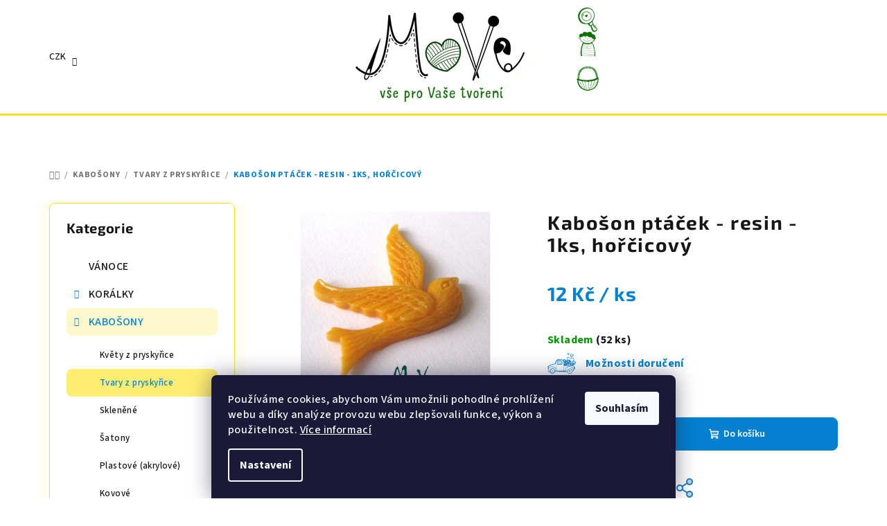

--- FILE ---
content_type: text/html; charset=utf-8
request_url: https://www.move-material.cz/tvary-z-pryskyrice/kaboson-ptacek-resin-1ks--horcicovy/
body_size: 33179
content:
<!doctype html><html lang="cs" dir="ltr" class="header-background-light external-fonts-loaded"><head><meta charset="utf-8" /><meta name="viewport" content="width=device-width,initial-scale=1" /><title>Kabošon ptáček - resin - 1ks, hořčicový - MoVe materiál</title><link rel="preconnect" href="https://cdn.myshoptet.com" /><link rel="dns-prefetch" href="https://cdn.myshoptet.com" /><link rel="preload" href="https://cdn.myshoptet.com/prj/dist/master/cms/libs/jquery/jquery-1.11.3.min.js" as="script" /><link href="https://cdn.myshoptet.com/prj/dist/master/cms/templates/frontend_templates/shared/css/font-face/source-sans-3.css" rel="stylesheet"><link href="https://cdn.myshoptet.com/prj/dist/master/cms/templates/frontend_templates/shared/css/font-face/exo-2.css" rel="stylesheet"><link href="https://cdn.myshoptet.com/prj/dist/master/shop/dist/font-shoptet-14.css.d90e56d0dd782c13aabd.css" rel="stylesheet"><script>
dataLayer = [];
dataLayer.push({'shoptet' : {
    "pageId": 1605,
    "pageType": "productDetail",
    "currency": "CZK",
    "currencyInfo": {
        "decimalSeparator": ",",
        "exchangeRate": 1,
        "priceDecimalPlaces": 2,
        "symbol": "K\u010d",
        "symbolLeft": 0,
        "thousandSeparator": " "
    },
    "language": "cs",
    "projectId": 147910,
    "product": {
        "id": 15214,
        "guid": "2ef028c1-08f3-11e7-9f54-0cc47a6c92bc",
        "hasVariants": false,
        "codes": [
            {
                "code": 4350927,
                "quantity": "52",
                "stocks": [
                    {
                        "id": "ext",
                        "quantity": "52"
                    }
                ]
            }
        ],
        "code": "4350927",
        "name": "Kabo\u0161on pt\u00e1\u010dek - resin - 1ks, ho\u0159\u010dicov\u00fd",
        "appendix": "",
        "weight": 0,
        "currentCategory": "KABO\u0160ONY | Tvary z prysky\u0159ice",
        "currentCategoryGuid": "88956660-1082-11e7-ae76-0cc47a6c92bc",
        "defaultCategory": "KABO\u0160ONY | Tvary z prysky\u0159ice",
        "defaultCategoryGuid": "88956660-1082-11e7-ae76-0cc47a6c92bc",
        "currency": "CZK",
        "priceWithVat": 12
    },
    "stocks": [
        {
            "id": "ext",
            "title": "Sklad",
            "isDeliveryPoint": 0,
            "visibleOnEshop": 1
        }
    ],
    "cartInfo": {
        "id": null,
        "freeShipping": false,
        "freeShippingFrom": 2000,
        "leftToFreeGift": {
            "formattedPrice": "0 K\u010d",
            "priceLeft": 0
        },
        "freeGift": false,
        "leftToFreeShipping": {
            "priceLeft": 2000,
            "dependOnRegion": 0,
            "formattedPrice": "2 000 K\u010d"
        },
        "discountCoupon": [],
        "getNoBillingShippingPrice": {
            "withoutVat": 0,
            "vat": 0,
            "withVat": 0
        },
        "cartItems": [],
        "taxMode": "ORDINARY"
    },
    "cart": [],
    "customer": {
        "priceRatio": 1,
        "priceListId": 1,
        "groupId": null,
        "registered": false,
        "mainAccount": false
    }
}});
dataLayer.push({'cookie_consent' : {
    "marketing": "denied",
    "analytics": "denied"
}});
document.addEventListener('DOMContentLoaded', function() {
    shoptet.consent.onAccept(function(agreements) {
        if (agreements.length == 0) {
            return;
        }
        dataLayer.push({
            'cookie_consent' : {
                'marketing' : (agreements.includes(shoptet.config.cookiesConsentOptPersonalisation)
                    ? 'granted' : 'denied'),
                'analytics': (agreements.includes(shoptet.config.cookiesConsentOptAnalytics)
                    ? 'granted' : 'denied')
            },
            'event': 'cookie_consent'
        });
    });
});
</script>
<meta property="og:type" content="website"><meta property="og:site_name" content="move-material.cz"><meta property="og:url" content="https://www.move-material.cz/tvary-z-pryskyrice/kaboson-ptacek-resin-1ks--horcicovy/"><meta property="og:title" content="Kabošon ptáček - resin - 1ks, hořčicový - MoVe materiál"><meta name="author" content="MoVe materiál"><meta name="web_author" content="Shoptet.cz"><meta name="dcterms.rightsHolder" content="www.move-material.cz"><meta name="robots" content="index,follow"><meta property="og:image" content="https://cdn.myshoptet.com/usr/www.move-material.cz/user/shop/big/15214_kaboson-ptacek-resin-1ks--horcicovy.jpg?6370192a"><meta property="og:description" content="Kabošon ptáček - resin - 1ks, hořčicový. "><meta name="description" content="Kabošon ptáček - resin - 1ks, hořčicový. "><meta property="product:price:amount" content="12"><meta property="product:price:currency" content="CZK"><style>:root {--color-primary: #FFFFFF;--color-primary-h: 0;--color-primary-s: 0%;--color-primary-l: 100%;--color-primary-hover: #fbdf17;--color-primary-hover-h: 53;--color-primary-hover-s: 97%;--color-primary-hover-l: 54%;--color-secondary: #0380d0;--color-secondary-h: 203;--color-secondary-s: 97%;--color-secondary-l: 41%;--color-secondary-hover: #237e3d;--color-secondary-hover-h: 137;--color-secondary-hover-s: 57%;--color-secondary-hover-l: 32%;--color-tertiary: #fffef4;--color-tertiary-h: 55;--color-tertiary-s: 100%;--color-tertiary-l: 98%;--color-tertiary-hover: #161616;--color-tertiary-hover-h: 0;--color-tertiary-hover-s: 0%;--color-tertiary-hover-l: 9%;--color-header-background: #FFFFFF;--template-font: "Source Sans 3";--template-headings-font: "Exo 2";--header-background-url: url("[data-uri]");--cookies-notice-background: #1A1937;--cookies-notice-color: #F8FAFB;--cookies-notice-button-hover: #f5f5f5;--cookies-notice-link-hover: #27263f;--templates-update-management-preview-mode-content: "Náhled aktualizací šablony je aktivní pro váš prohlížeč."}</style>
    
    <link href="https://cdn.myshoptet.com/prj/dist/master/shop/dist/main-14.less.f13ec5b6682f50e72e8c.css" rel="stylesheet" />
                <link href="https://cdn.myshoptet.com/prj/dist/master/shop/dist/mobile-header-v1-14.less.c4f3335c797d6ea362d4.css" rel="stylesheet" />
    
    <script>var shoptet = shoptet || {};</script>
    <script src="https://cdn.myshoptet.com/prj/dist/master/shop/dist/main-3g-header.js.05f199e7fd2450312de2.js"></script>
<!-- User include --><!-- api 427(81) html code header -->
<link rel="stylesheet" href="https://cdn.myshoptet.com/usr/api2.dklab.cz/user/documents/_doplnky/instagram/147910/14/147910_14.css" type="text/css" /><style>
        :root {
            --dklab-instagram-header-color: #000000;  
            --dklab-instagram-header-background: #DDDDDD;  
            --dklab-instagram-font-weight: 700;
            --dklab-instagram-font-size: 120%;
            --dklab-instagram-logoUrl: url(https://cdn.myshoptet.com/usr/api2.dklab.cz/user/documents/_doplnky/instagram/img/logo-duha.png); 
            --dklab-instagram-logo-size-width: 25px;
            --dklab-instagram-logo-size-height: 25px;                        
            --dklab-instagram-hover-content: "\e902";                        
            --dklab-instagram-padding: 0px;                        
            --dklab-instagram-border-color: #888888;
            
        }
        </style>
<!-- service 427(81) html code header -->
<link rel="stylesheet" href="https://cdn.myshoptet.com/usr/api2.dklab.cz/user/documents/_doplnky/instagram/font/instagramplus.css" type="text/css" />

<!-- service 1588(1178) html code header -->
<link rel="preconnect" href="https://fonts.googleapis.com">
<link rel="preconnect" href="https://fonts.gstatic.com" crossorigin>
<link href="https://fonts.googleapis.com/css2?family=Roboto&display=swap" rel="stylesheet">
<style>
    #chatgo-whatsapp-chat-widget {
        position: fixed;
        bottom: 25px;
        font-family: Roboto!important;
        z-index: 2147483647;
        font-size: 11pt;
    }
    #chatgo-whatsapp-chat-button {
        width: 60px;
        height: 60px;
        border-radius: 50%;
        padding: 10px;
        cursor: pointer;
        box-shadow: 0 4px 8px 0 rgba(0, 0, 0, 0.2), 0 6px 20px 0 rgba(0, 0, 0, 0.19);
        z-index: 2147483647;
        border:none;
    }
    #chatgo-whatsapp-chat-bubble {
        width: 200px;
        border-radius: 10px;
        padding: 10px;
        cursor: pointer;
        color: black;
        background: white;
        box-shadow: 0 4px 8px 0 rgba(0, 0, 0, 0.2), 0 6px 20px 0 rgba(0, 0, 0, 0.19);
        z-index: 2147483647;
    }
    #chatgo-whatsapp-chat-bubble-close-btn{
        background: #E5E5E5;
        background-image: url("https://satisflow.fra1.cdn.digitaloceanspaces.com/chatgo-whatsapp/cross-close.svg");
        background-position: center;
        background-repeat: no-repeat;
        color: black;
        padding-left: 7px;
        margin-top: -20px;
        border-radius: 50%;
        width: 22px;
        height: 22px;
        z-index: 2147483647;
        border:none;
    }
    #chatgo-whatsapp-chat-window {
        position: fixed;
        bottom: 100px;
        width: 300px;
        min-height: 450px;
        padding-bottom: 30px;
        border-radius: 15px;
        box-shadow: 0 4px 8px 0 rgba(0, 0, 0, 0.2), 0 6px 20px 0 rgba(0, 0, 0, 0.19);
        background: white;
        z-index: 2147483647;
    }
    #chatgo-whatsapp-chat-window-header{
        padding: 15px;
        color: white!important;
        border-top-left-radius: 15px;
        border-top-right-radius: 15px;
        z-index: 2147483647;
    }

    #chatgo-whatsapp-chat-window-header h2{
        color: white;
        font-size: 20pt;
        font-family: Roboto!important;
    }

    #chatgo-whatsapp-chat-window-close-btn{
        float: right;
        background: white;
        background-image: url("https://satisflow.fra1.cdn.digitaloceanspaces.com/chatgo-whatsapp/cross-close.svg");
        background-position: center;
        background-repeat: no-repeat;
        width: 25px;
        height: 25px;
        border-radius: 50%;
        padding-left: 7px;
        padding-top: 2px;
        cursor: pointer;
        z-index: 2147483647;
        border:none;
    }
    #chatgo-whatsapp-chat-window-contacts{
        background: white;
        padding: 10px;
        z-index: 2147483647;
    }
    #chatgo-whatsapp-chat-window-poweredby{
        position: fixed;
        bottom: 100px;
        background: white;
        padding: 15px;
        color: #999999;
        font-size: 9pt;
        border-bottom-left-radius: 15px;
        z-index: 2147483647;
    }
    .chatgo-whatsapp-contact{
        display: block;
        color: #0A246A;
        text-decoration: none;
        background: #F9F9F9;
        border-radius: 15px;
        padding: 10px;
        margin-bottom: 10px;
        z-index: 2147483647;
        min-height: 75px;
    }

    .chatgo-whatsapp-contact:hover{
        background: #F4F4F4;
    }
    .chatgo-whatsapp-avatar{
        display: block;
        width: 60px;
        height: 60px;
        border-radius: 50%;
        float: left;
        margin-right: 15px;
        z-index: 2147483647;
    }
    .chatgo-whatsapp-chat-online{
        color: #25D366;
    }
    .chatgo-whatsapp-chat-offline{
        color: #999999;
    }
    .chatgo-whatsapp-widget-display-invisible {
        display: none;
    }
    .chatgo-whatsapp-go-to-app-btn{
        background: #ffffff;
        display: block;
        padding: 10px;
        border-radius: 5px;
        border: 2px solid #25D366;
        color: #000000;
        font-size: 10pt;
        margin-bottom: 7px;
    }
    .chatgo-whatsapp-go-to-web-btn{
        background: #FFFFFF;
        display: block;
        padding: 10px;
        border-radius: 5px;
        border: 2px solid #DDDDDD;
        color: #999999;
        font-size: 10pt;
    }
    .chatgo-whatsapp-widget-delay-hidden {
        display: none;
    }
    @media (min-width: 768px) {
        .chatgo-whatsapp-widget-display-desktop-hidden {
            display: none;
        }
    }
    @media (max-width: 768px) {
        .chatgo-whatsapp-widget-display-mobile-hidden {
            display: none;
            width: 4px;
        }
    }

</style>
<!-- project html code header -->
<link rel="stylesheet" href="/user/documents/upload/DMupravy/move-material.css?250">

<link rel="stylesheet" href="https://cdn.jsdelivr.net/npm/bootstrap-icons@1.10.3/font/bootstrap-icons.css">

<style>
/* Hledat */
.navigation-buttons a[data-target="search"]:before {
    background-image: url("/user/documents/upload/DMupravy/docs/lupa.svg");
}
/* Přihlášení */
.navigation-buttons a[data-target="login"]:before {
    background-image: url("/user/documents/upload/DMupravy/docs/Clovicek.svg");
}
/* Košík */
.navigation-buttons a[data-target="cart"]:before {
    background-image: url("/user/documents/upload/DMupravy/docs/kosik.svg");
}
/* Navigace */
.navigation-buttons a[data-target="navigation"]:before {
    background-image: url("/user/documents/upload/DMupravy/docs/menu.svg");
}

/* Autíčko u možností dopravy */
.shipping-options::before {
    background-image: url("/user/documents/upload/DMupravy/docs/doprava_m2.svg");
}

/* menu */
.header-bottom {border-top-style: solid; border-color: #ffdd24; border-top-width: 3px}
.sidebar {width: 300px; }
.sidebar-inner {background-color: #FFFFFF; color: #ffdd24;}
.product .p .image {background-color: #FFFFFF;}
.categories .topic.active>a {background-color: #fee84b}
.categories li.active>a {background-color: #ffee72}

/* velikost variant produktu */
.variant-table .variant-image {width: 100px; height: 100px;}
a.lightbox.cboxElement {max-width: 100px; max-height: 100px;}
.variant-table .variant-image img {border-radius: 0;}


/* velikost kategorie pismo */
h1.category-title {font-size: 38px; line-height: 36px; font-weight: 700}

/* velikost ceny */
.p-detail-inner .p-price-wrapper .price-final {font-size: 28px;line-height: 30px;}

/* akcni cena */
.flag.flag-discount {background-color: #1d80c7;}

/* kosik */
.cart-table .p-name .main-link-variant {color:#000000;}
.cart-table .p-name .main-link-variant {font-weight: 550; font-size: 13px; line-height: 15px;}

/* produkty */
.p-detail-inner h1 {font-size: 28px; line-height: 32px;}
.p-detail-inner-header-mobile .h1 {font-size: 22px; line-height: 24px; font-weight: 650;}

/* velikost nadpisu tablet mobil */    
.h1 { margin-top: 10px; margin-bottom: 24px;}
.category-title, article header h1, .h1 {font-size: 24px; line-height: 38px; font-weight: 650;}

/* uprava carouselu */    
.extended-banner-texts {background-color: rgba(255, 255, 255, 0.6) !important;}

/* podkategorie */   
p {margin-bottom: 2px; margin: 0, 0, 3px;}
.subcategories li a {height: 42px;}
.subcategories li {padding: 4px;}
.navigation-in>ul>li.ext>ul>li>div>ul {max-height: 80px;}  

h1.category-title { font-size: 32px; line-height: 30px;}
.categories .topic.child-active>a {background-color: #fef8cd;}
.categories a:hover {background-color: #d7edfb}

/* hlavní menu */
.categories li {font-size: 13px;}
.type-post #content {max-width: 1380px; }
.navigation-in > ul > li.ext > ul > li > div > ul.has-more-items li:nth-child(-n+4) {display: none;}
.navigation-in > ul > li.ext > ul > li > div > ul.has-more-items .more-items-trigger { display: none;}
.navigation-in>ul>li.ext>ul>li>div>a {font-size: 16px; font-weight: 500; line-height: 18px; padding-bottom: 2px;}
.p-detail-inner .p-image-wrapper {padding-right: 20px;}

/* produkt */
.products-top .name {font-weight: 600; font-size: 14px;}
.link-icons .link-icon {color: #1d80c7;}    
.p-detail-inner .buttons-wrapper, .p-detail-inner .surcharge-list {margin-bottom: 5px;} 
    
.variant-table .variant-code {display: none;}
.variant-table .variant-name {font-size: 16px;}  
.variant-table .productEan  {display: none;}

/* hlavicka mobil */
#header .header-top .header-top-wrapper .site-name a img {max-height: 158% !important;}

/* souvisejici kosik */
.cart-table tr.related td {background-color: #d7edfb;}

/* tisk */
.link-icon.print {display: none;}
/* blog */


/* lista */
.site-msg.information .text {color: #000000;}

.latest-contribution-wrapper {display: none;}
.variant-table .table-row {border-top-style: solid; border-color: #e7e8e8; border-width: 0.1px;}
.variant-table .table-row:first-child {border-top-style: none;}
.footer-newsletter {display: none;}
#footer {background-color: rgba(251, 223, 23, 0.1);}

.benefitBanner__data {color: rgba(22,22,22,0.8);}
.shipping-options {font-weight: 700;}

.p-detail-inner .p-data-wrapper {padding-top: 12px;}

.id--9 .delivery-time {font-size: 14px;}
.carousel .extended-banner-texts .extended-banner-title {font-size: 32px; line-height: 40px;}

</style>

<meta name="facebook-domain-verification" content="mwlbs13z9fg2pu13v8f5cyd3c7xac2" />





<!-- /User include --><link rel="shortcut icon" href="/favicon.ico" type="image/x-icon" /><link rel="canonical" href="https://www.move-material.cz/tvary-z-pryskyrice/kaboson-ptacek-resin-1ks--horcicovy/" />    <script>
        var _hwq = _hwq || [];
        _hwq.push(['setKey', 'DD7EF8F5A3B5976AD0997560EB7180EF']);
        _hwq.push(['setTopPos', '200']);
        _hwq.push(['showWidget', '21']);
        (function() {
            var ho = document.createElement('script');
            ho.src = 'https://cz.im9.cz/direct/i/gjs.php?n=wdgt&sak=DD7EF8F5A3B5976AD0997560EB7180EF';
            var s = document.getElementsByTagName('script')[0]; s.parentNode.insertBefore(ho, s);
        })();
    </script>
    <!-- Global site tag (gtag.js) - Google Analytics -->
    <script async src="https://www.googletagmanager.com/gtag/js?id=G-HM3CHQR7VM"></script>
    <script>
        
        window.dataLayer = window.dataLayer || [];
        function gtag(){dataLayer.push(arguments);}
        

                    console.debug('default consent data');

            gtag('consent', 'default', {"ad_storage":"denied","analytics_storage":"denied","ad_user_data":"denied","ad_personalization":"denied","wait_for_update":500});
            dataLayer.push({
                'event': 'default_consent'
            });
        
        gtag('js', new Date());

                gtag('config', 'UA-48681745-1', { 'groups': "UA" });
        
                gtag('config', 'G-HM3CHQR7VM', {"groups":"GA4","send_page_view":false,"content_group":"productDetail","currency":"CZK","page_language":"cs"});
        
        
        
        
        
        
                    gtag('event', 'page_view', {"send_to":"GA4","page_language":"cs","content_group":"productDetail","currency":"CZK"});
        
                gtag('set', 'currency', 'CZK');

        gtag('event', 'view_item', {
            "send_to": "UA",
            "items": [
                {
                    "id": "4350927",
                    "name": "Kabo\u0161on pt\u00e1\u010dek - resin - 1ks, ho\u0159\u010dicov\u00fd",
                    "category": "KABO\u0160ONY \/ Tvary z prysky\u0159ice",
                                                            "price": 9.92
                }
            ]
        });
        
        
        
        
        
                    gtag('event', 'view_item', {"send_to":"GA4","page_language":"cs","content_group":"productDetail","value":9.9199999999999999,"currency":"CZK","items":[{"item_id":"4350927","item_name":"Kabo\u0161on pt\u00e1\u010dek - resin - 1ks, ho\u0159\u010dicov\u00fd","item_category":"KABO\u0160ONY","item_category2":"Tvary z prysky\u0159ice","price":9.9199999999999999,"quantity":1,"index":0}]});
        
        
        
        
        
        
        
        document.addEventListener('DOMContentLoaded', function() {
            if (typeof shoptet.tracking !== 'undefined') {
                for (var id in shoptet.tracking.bannersList) {
                    gtag('event', 'view_promotion', {
                        "send_to": "UA",
                        "promotions": [
                            {
                                "id": shoptet.tracking.bannersList[id].id,
                                "name": shoptet.tracking.bannersList[id].name,
                                "position": shoptet.tracking.bannersList[id].position
                            }
                        ]
                    });
                }
            }

            shoptet.consent.onAccept(function(agreements) {
                if (agreements.length !== 0) {
                    console.debug('gtag consent accept');
                    var gtagConsentPayload =  {
                        'ad_storage': agreements.includes(shoptet.config.cookiesConsentOptPersonalisation)
                            ? 'granted' : 'denied',
                        'analytics_storage': agreements.includes(shoptet.config.cookiesConsentOptAnalytics)
                            ? 'granted' : 'denied',
                                                                                                'ad_user_data': agreements.includes(shoptet.config.cookiesConsentOptPersonalisation)
                            ? 'granted' : 'denied',
                        'ad_personalization': agreements.includes(shoptet.config.cookiesConsentOptPersonalisation)
                            ? 'granted' : 'denied',
                        };
                    console.debug('update consent data', gtagConsentPayload);
                    gtag('consent', 'update', gtagConsentPayload);
                    dataLayer.push(
                        { 'event': 'update_consent' }
                    );
                }
            });
        });
    </script>
<script>
    (function(t, r, a, c, k, i, n, g) { t['ROIDataObject'] = k;
    t[k]=t[k]||function(){ (t[k].q=t[k].q||[]).push(arguments) },t[k].c=i;n=r.createElement(a),
    g=r.getElementsByTagName(a)[0];n.async=1;n.src=c;g.parentNode.insertBefore(n,g)
    })(window, document, 'script', '//www.heureka.cz/ocm/sdk.js?source=shoptet&version=2&page=product_detail', 'heureka', 'cz');

    heureka('set_user_consent', 0);
</script>
</head><body class="desktop id-1605 in-tvary-z-pryskyrice template-14 type-product type-detail multiple-columns-body columns-3 smart-labels-active ums_forms_redesign--off ums_a11y_category_page--on ums_discussion_rating_forms--off ums_flags_display_unification--off ums_a11y_login--off mobile-header-version-1"><noscript>
    <style>
        #header {
            padding-top: 0;
            position: relative !important;
            top: 0;
        }
        .header-navigation {
            position: relative !important;
        }
        .overall-wrapper {
            margin: 0 !important;
        }
        body:not(.ready) {
            visibility: visible !important;
        }
    </style>
    <div class="no-javascript">
        <div class="no-javascript__title">Musíte změnit nastavení vašeho prohlížeče</div>
        <div class="no-javascript__text">Podívejte se na: <a href="https://www.google.com/support/bin/answer.py?answer=23852">Jak povolit JavaScript ve vašem prohlížeči</a>.</div>
        <div class="no-javascript__text">Pokud používáte software na blokování reklam, může být nutné povolit JavaScript z této stránky.</div>
        <div class="no-javascript__text">Děkujeme.</div>
    </div>
</noscript>

        <div id="fb-root"></div>
        <script>
            window.fbAsyncInit = function() {
                FB.init({
//                    appId            : 'your-app-id',
                    autoLogAppEvents : true,
                    xfbml            : true,
                    version          : 'v19.0'
                });
            };
        </script>
        <script async defer crossorigin="anonymous" src="https://connect.facebook.net/cs_CZ/sdk.js"></script>    <div class="siteCookies siteCookies--bottom siteCookies--dark js-siteCookies" role="dialog" data-testid="cookiesPopup" data-nosnippet>
        <div class="siteCookies__form">
            <div class="siteCookies__content">
                <div class="siteCookies__text">
                    <span>Používáme cookies, abychom Vám umožnili pohodlné prohlížení webu a díky analýze provozu webu zlepšovali funkce, výkon a použitelnost. <a href="/ochrana-osobnich-udaju-gdpr/">Více informací</a></span>
                </div>
                <p class="siteCookies__links">
                    <button class="siteCookies__link js-cookies-settings" aria-label="Nastavení cookies" data-testid="cookiesSettings">Nastavení</button>
                </p>
            </div>
            <div class="siteCookies__buttonWrap">
                                <button class="siteCookies__button js-cookiesConsentSubmit" value="all" aria-label="Přijmout cookies" data-testid="buttonCookiesAccept">Souhlasím</button>
            </div>
        </div>
        <script>
            document.addEventListener("DOMContentLoaded", () => {
                const siteCookies = document.querySelector('.js-siteCookies');
                document.addEventListener("scroll", shoptet.common.throttle(() => {
                    const st = document.documentElement.scrollTop;
                    if (st > 1) {
                        siteCookies.classList.add('siteCookies--scrolled');
                    } else {
                        siteCookies.classList.remove('siteCookies--scrolled');
                    }
                }, 100));
            });
        </script>
    </div>
<a href="#content" class="skip-link sr-only">Přejít na obsah</a><div class="overall-wrapper"><header id="header">
        <div class="header-top">
            <div class="container navigation-wrapper header-top-wrapper">
                <div class="navigation-tools">
                        <div class="dropdown">
        <span>Ceny v:</span>
        <button id="topNavigationDropdown" type="button" data-toggle="dropdown" aria-haspopup="true" aria-expanded="false">
            CZK
            <span class="caret"></span>
        </button>
        <ul class="dropdown-menu" aria-labelledby="topNavigationDropdown"><li><a href="/action/Currency/changeCurrency/?currencyCode=CZK" rel="nofollow">CZK</a></li><li><a href="/action/Currency/changeCurrency/?currencyCode=EUR" rel="nofollow">EUR</a></li></ul>
    </div>
                </div>
                <div class="site-name"><a href="/" data-testid="linkWebsiteLogo"><img src="https://cdn.myshoptet.com/usr/www.move-material.cz/user/logos/final_logo_pro_web_zel-1.png" alt="MoVe materiál" fetchpriority="low" /></a></div>                <div class="navigation-buttons">
                    <a href="#" class="toggle-window" data-target="search" data-testid="linkSearchIcon"><i class="icon-search"></i><span class="sr-only">Hledat</span></a>
                                                                                                                                            <a href="/login/?backTo=%2Ftvary-z-pryskyrice%2Fkaboson-ptacek-resin-1ks--horcicovy%2F" class="top-nav-button top-nav-button-login login toggle-window" data-target="login" data-testid="signin" rel="nofollow"><i class="icon-login"></i><span class="sr-only">Přihlášení</span></a>
                                                                                                                                
    <a href="/kosik/" class="btn btn-icon toggle-window cart-count" data-target="cart" data-testid="headerCart" rel="nofollow" aria-haspopup="dialog" aria-expanded="false" aria-controls="cart-widget">
        <span class="icon-cart"></span>
                <span class="sr-only">Nákupní košík</span>
        
    
            </a>
                    <a href="#" class="toggle-window" data-target="navigation" data-testid="hamburgerMenu"></a>
                </div>
                <div class="user-action">
                                            <div class="user-action-in"><div class="user-action-login popup-widget login-widget"><div class="popup-widget-inner"><h2 id="loginHeading">Přihlášení k vašemu účtu</h2><div id="customerLogin"><form action="/action/Customer/Login/" method="post" id="formLoginIncluded" class="csrf-enabled formLogin" data-testid="formLogin"><input type="hidden" name="referer" value="" /><div class="form-group"><div class="input-wrapper email js-validated-element-wrapper no-label"><input type="email" name="email" class="form-control" autofocus placeholder="E-mailová adresa (např. jan@novak.cz)" data-testid="inputEmail" autocomplete="email" required /></div></div><div class="form-group"><div class="input-wrapper password js-validated-element-wrapper no-label"><input type="password" name="password" class="form-control" placeholder="Heslo" data-testid="inputPassword" autocomplete="current-password" required /><span class="no-display">Nemůžete vyplnit toto pole</span><input type="text" name="surname" value="" class="no-display" /></div></div><div class="form-group"><div class="login-wrapper"><button type="submit" class="btn btn-secondary btn-text btn-login" data-testid="buttonSubmit">Přihlásit se</button><div class="password-helper"><a href="/registrace/" data-testid="signup" rel="nofollow">Nová registrace</a><a href="/klient/zapomenute-heslo/" rel="nofollow">Zapomenuté heslo</a></div></div></div></form>
</div></div></div>
    <div id="cart-widget" class="user-action-cart popup-widget cart-widget loader-wrapper" data-testid="popupCartWidget" role="dialog" aria-hidden="true">
        <div class="popup-widget-inner cart-widget-inner place-cart-here">
            <div class="loader-overlay">
                <div class="loader"></div>
            </div>
        </div>
    </div>

    <div class="user-action-search popup-widget search-widget search stay-open" itemscope itemtype="https://schema.org/WebSite" data-testid="searchWidget">
        <span href="#" class="search-widget-close toggle-window" data-target="search" data-testid="linkSearchIcon"></span>
        <meta itemprop="headline" content="Tvary z pryskyřice"/><meta itemprop="url" content="https://www.move-material.cz"/><meta itemprop="text" content="Kabošon ptáček - resin - 1ks, hořčicový. "/>        <form action="/action/ProductSearch/prepareString/" method="post"
    id="formSearchForm" class="search-form compact-form js-search-main"
    itemprop="potentialAction" itemscope itemtype="https://schema.org/SearchAction" data-testid="searchForm">
    <fieldset>
        <meta itemprop="target"
            content="https://www.move-material.cz/vyhledavani/?string={string}"/>
        <input type="hidden" name="language" value="cs"/>
        
    <span class="search-form-input-group">
        
    <span class="search-input-icon" aria-hidden="true"></span>

<input
    type="search"
    name="string"
        class="query-input form-control search-input js-search-input"
    placeholder="Napište, co hledáte"
    autocomplete="off"
    required
    itemprop="query-input"
    aria-label="Vyhledávání"
    data-testid="searchInput"
>
        <button type="submit" class="btn btn-default search-button" data-testid="searchBtn">Hledat</button>
    </span>

    </fieldset>
</form>
    </div>
</div>
                                    </div>
            </div>
        </div>
        <div class="header-bottom">
            <div class="navigation-wrapper header-bottom-wrapper">
                <nav id="navigation" aria-label="Hlavní menu" data-collapsible="true"><div class="navigation-in menu"><ul class="menu-level-1" role="menubar" data-testid="headerMenuItems"><li class="menu-item-2022" role="none"><a href="/blog/" data-testid="headerMenuItem" role="menuitem" aria-expanded="false"><b>BLOG</b></a></li>
<li class="menu-item-3573" role="none"><a href="/vanoce-2/" data-testid="headerMenuItem" role="menuitem" aria-expanded="false"><b>VÁNOCE</b></a></li>
<li class="menu-item-909 ext" role="none"><a href="/koralky-2/" data-testid="headerMenuItem" role="menuitem" aria-haspopup="true" aria-expanded="false"><b>KORÁLKY</b><span class="submenu-arrow"></span></a><ul class="menu-level-2" aria-label="KORÁLKY" tabindex="-1" role="menu"><li class="menu-item-912 has-third-level" role="none"><a href="/ceske-sklenene/" class="menu-image" data-testid="headerMenuItem" tabindex="-1" aria-hidden="true"><img src="data:image/svg+xml,%3Csvg%20width%3D%22140%22%20height%3D%22100%22%20xmlns%3D%22http%3A%2F%2Fwww.w3.org%2F2000%2Fsvg%22%3E%3C%2Fsvg%3E" alt="" aria-hidden="true" width="140" height="100"  data-src="https://cdn.myshoptet.com/usr/www.move-material.cz/user/categories/thumb/img_0894.png" fetchpriority="low" /></a><div><a href="/ceske-sklenene/" data-testid="headerMenuItem" role="menuitem"><span>České skleněné</span></a>
                                                    <ul class="menu-level-3" role="menu">
                                                                    <li class="menu-item-915" role="none">
                                        <a href="/voskove-perle-2/" data-testid="headerMenuItem" role="menuitem">
                                            Voskové perle</a>                                    </li>
                                                                    <li class="menu-item-1707" role="none">
                                        <a href="/praskacky/" data-testid="headerMenuItem" role="menuitem">
                                            Praskačky</a>                                    </li>
                                                                    <li class="menu-item-921" role="none">
                                        <a href="/ohnovky/" data-testid="headerMenuItem" role="menuitem">
                                            Ohňovky</a>                                    </li>
                                                                    <li class="menu-item-1710" role="none">
                                        <a href="/rokajl/" data-testid="headerMenuItem" role="menuitem">
                                            Rokajl</a>                                    </li>
                                                                    <li class="menu-item-918" role="none">
                                        <a href="/mackane-koralky-2/" data-testid="headerMenuItem" role="menuitem">
                                            Mačkané korálky</a>                                    </li>
                                                                    <li class="menu-item-1695" role="none">
                                        <a href="/pohanka/" data-testid="headerMenuItem" role="menuitem">
                                            Pohanka</a>                                    </li>
                                                                    <li class="menu-item-1701" role="none">
                                        <a href="/tila/" data-testid="headerMenuItem" role="menuitem">
                                            Tila</a>                                    </li>
                                                                    <li class="menu-item-1704" role="none">
                                        <a href="/kosoctverce/" data-testid="headerMenuItem" role="menuitem">
                                            Dvoudírkové kosočtverce</a>                                    </li>
                                                                    <li class="menu-item-1725" role="none">
                                        <a href="/hexa/" data-testid="headerMenuItem" role="menuitem">
                                            Hexa</a>                                    </li>
                                                                    <li class="menu-item-1692" role="none">
                                        <a href="/czech-heishi/" data-testid="headerMenuItem" role="menuitem">
                                            Czech heishi</a>                                    </li>
                                                                    <li class="menu-item-1698" role="none">
                                        <a href="/superduo/" data-testid="headerMenuItem" role="menuitem">
                                            Superduo</a>                                    </li>
                                                                    <li class="menu-item-1713" role="none">
                                        <a href="/s-sirokym-pruvlekem/" data-testid="headerMenuItem" role="menuitem">
                                            Široký průvlek</a>                                    </li>
                                                                    <li class="menu-item-3461" role="none">
                                        <a href="/vyprodejove-sady-2/" data-testid="headerMenuItem" role="menuitem">
                                            Výprodejové sady</a>                                    </li>
                                                            </ul>
                        </div></li><li class="menu-item-927 has-third-level" role="none"><a href="/mineraly--koraly--perlet-2/" class="menu-image" data-testid="headerMenuItem" tabindex="-1" aria-hidden="true"><img src="data:image/svg+xml,%3Csvg%20width%3D%22140%22%20height%3D%22100%22%20xmlns%3D%22http%3A%2F%2Fwww.w3.org%2F2000%2Fsvg%22%3E%3C%2Fsvg%3E" alt="" aria-hidden="true" width="140" height="100"  data-src="https://cdn.myshoptet.com/usr/www.move-material.cz/user/categories/thumb/img_0914.png" fetchpriority="low" /></a><div><a href="/mineraly--koraly--perlet-2/" data-testid="headerMenuItem" role="menuitem"><span>Minerály, korály, perleť</span></a>
                                                    <ul class="menu-level-3" role="menu">
                                                                    <li class="menu-item-1002" role="none">
                                        <a href="/mineraly--polodrahokamy/" data-testid="headerMenuItem" role="menuitem">
                                            Minerály, polodrahokamy</a>                                    </li>
                                                                    <li class="menu-item-993" role="none">
                                        <a href="/howlit--tyrkenit/" data-testid="headerMenuItem" role="menuitem">
                                            Howlit, tyrkenit</a>                                    </li>
                                                                    <li class="menu-item-996" role="none">
                                        <a href="/perlet/" data-testid="headerMenuItem" role="menuitem">
                                            Perleť</a>                                    </li>
                                                                    <li class="menu-item-999" role="none">
                                        <a href="/lavove/" data-testid="headerMenuItem" role="menuitem">
                                            Lávové</a>                                    </li>
                                                                    <li class="menu-item-1776" role="none">
                                        <a href="/marble/" data-testid="headerMenuItem" role="menuitem">
                                            Marble</a>                                    </li>
                                                                    <li class="menu-item-1845" role="none">
                                        <a href="/koral/" data-testid="headerMenuItem" role="menuitem">
                                            Korál</a>                                    </li>
                                                                    <li class="menu-item-2094" role="none">
                                        <a href="/druza/" data-testid="headerMenuItem" role="menuitem">
                                            Drúza</a>                                    </li>
                                                            </ul>
                        </div></li><li class="menu-item-987" role="none"><a href="/zlomky/" class="menu-image" data-testid="headerMenuItem" tabindex="-1" aria-hidden="true"><img src="data:image/svg+xml,%3Csvg%20width%3D%22140%22%20height%3D%22100%22%20xmlns%3D%22http%3A%2F%2Fwww.w3.org%2F2000%2Fsvg%22%3E%3C%2Fsvg%3E" alt="" aria-hidden="true" width="140" height="100"  data-src="https://cdn.myshoptet.com/usr/www.move-material.cz/user/categories/thumb/img_0892.png" fetchpriority="low" /></a><div><a href="/zlomky/" data-testid="headerMenuItem" role="menuitem"><span>Zlomky</span></a>
                        </div></li><li class="menu-item-954" role="none"><a href="/drevene/" class="menu-image" data-testid="headerMenuItem" tabindex="-1" aria-hidden="true"><img src="data:image/svg+xml,%3Csvg%20width%3D%22140%22%20height%3D%22100%22%20xmlns%3D%22http%3A%2F%2Fwww.w3.org%2F2000%2Fsvg%22%3E%3C%2Fsvg%3E" alt="" aria-hidden="true" width="140" height="100"  data-src="https://cdn.myshoptet.com/usr/www.move-material.cz/user/categories/thumb/img_0875.png" fetchpriority="low" /></a><div><a href="/drevene/" data-testid="headerMenuItem" role="menuitem"><span>Dřevěné</span></a>
                        </div></li><li class="menu-item-1749" role="none"><a href="/kridla-2/" class="menu-image" data-testid="headerMenuItem" tabindex="-1" aria-hidden="true"><img src="data:image/svg+xml,%3Csvg%20width%3D%22140%22%20height%3D%22100%22%20xmlns%3D%22http%3A%2F%2Fwww.w3.org%2F2000%2Fsvg%22%3E%3C%2Fsvg%3E" alt="" aria-hidden="true" width="140" height="100"  data-src="https://cdn.myshoptet.com/usr/www.move-material.cz/user/categories/thumb/img_0756.png" fetchpriority="low" /></a><div><a href="/kridla-2/" data-testid="headerMenuItem" role="menuitem"><span>Křídla</span></a>
                        </div></li><li class="menu-item-975 has-third-level" role="none"><a href="/akrylove/" class="menu-image" data-testid="headerMenuItem" tabindex="-1" aria-hidden="true"><img src="data:image/svg+xml,%3Csvg%20width%3D%22140%22%20height%3D%22100%22%20xmlns%3D%22http%3A%2F%2Fwww.w3.org%2F2000%2Fsvg%22%3E%3C%2Fsvg%3E" alt="" aria-hidden="true" width="140" height="100"  data-src="https://cdn.myshoptet.com/usr/www.move-material.cz/user/categories/thumb/img_0944.png" fetchpriority="low" /></a><div><a href="/akrylove/" data-testid="headerMenuItem" role="menuitem"><span>Akrylové</span></a>
                                                    <ul class="menu-level-3" role="menu">
                                                                    <li class="menu-item-978" role="none">
                                        <a href="/koralky-3/" data-testid="headerMenuItem" role="menuitem">
                                            Korálky</a>                                    </li>
                                                                    <li class="menu-item-981" role="none">
                                        <a href="/kvety/" data-testid="headerMenuItem" role="menuitem">
                                            Květy</a>                                    </li>
                                                                    <li class="menu-item-984" role="none">
                                        <a href="/listecky/" data-testid="headerMenuItem" role="menuitem">
                                            Lístečky</a>                                    </li>
                                                                    <li class="menu-item-1242" role="none">
                                        <a href="/zlomky-2/" data-testid="headerMenuItem" role="menuitem">
                                            Zlomky</a>                                    </li>
                                                            </ul>
                        </div></li><li class="menu-item-924 has-third-level" role="none"><a href="/kovove-3/" class="menu-image" data-testid="headerMenuItem" tabindex="-1" aria-hidden="true"><img src="data:image/svg+xml,%3Csvg%20width%3D%22140%22%20height%3D%22100%22%20xmlns%3D%22http%3A%2F%2Fwww.w3.org%2F2000%2Fsvg%22%3E%3C%2Fsvg%3E" alt="" aria-hidden="true" width="140" height="100"  data-src="https://cdn.myshoptet.com/usr/www.move-material.cz/user/categories/thumb/img_0921.png" fetchpriority="low" /></a><div><a href="/kovove-3/" data-testid="headerMenuItem" role="menuitem"><span>Kovové</span></a>
                                                    <ul class="menu-level-3" role="menu">
                                                                    <li class="menu-item-1233" role="none">
                                        <a href="/koralky-4/" data-testid="headerMenuItem" role="menuitem">
                                            Korálky</a>                                    </li>
                                                                    <li class="menu-item-1236" role="none">
                                        <a href="/s-sirokym-pruvlekem-3/" data-testid="headerMenuItem" role="menuitem">
                                            Široký průvlek</a>                                    </li>
                                                                    <li class="menu-item-1758" role="none">
                                        <a href="/ruzicky/" data-testid="headerMenuItem" role="menuitem">
                                            Růžičky</a>                                    </li>
                                                            </ul>
                        </div></li><li class="menu-item-933 has-third-level" role="none"><a href="/s-sirokym-pruvlekem--evropske/" class="menu-image" data-testid="headerMenuItem" tabindex="-1" aria-hidden="true"><img src="data:image/svg+xml,%3Csvg%20width%3D%22140%22%20height%3D%22100%22%20xmlns%3D%22http%3A%2F%2Fwww.w3.org%2F2000%2Fsvg%22%3E%3C%2Fsvg%3E" alt="" aria-hidden="true" width="140" height="100"  data-src="https://cdn.myshoptet.com/usr/www.move-material.cz/user/categories/thumb/img_0884.png" fetchpriority="low" /></a><div><a href="/s-sirokym-pruvlekem--evropske/" data-testid="headerMenuItem" role="menuitem"><span>Široký průvlek (Evropské)</span></a>
                                                    <ul class="menu-level-3" role="menu">
                                                                    <li class="menu-item-936" role="none">
                                        <a href="/naramky/" data-testid="headerMenuItem" role="menuitem">
                                            Náramky, náušnice</a>                                    </li>
                                                                    <li class="menu-item-939" role="none">
                                        <a href="/kovove-4/" data-testid="headerMenuItem" role="menuitem">
                                            Kovové</a>                                    </li>
                                                                    <li class="menu-item-942" role="none">
                                        <a href="/sklenene/" data-testid="headerMenuItem" role="menuitem">
                                            Skleněné</a>                                    </li>
                                                                    <li class="menu-item-945" role="none">
                                        <a href="/satonove-2/" data-testid="headerMenuItem" role="menuitem">
                                            Šatonové</a>                                    </li>
                                                                    <li class="menu-item-948" role="none">
                                        <a href="/ostatni-4/" data-testid="headerMenuItem" role="menuitem">
                                            Ostatní</a>                                    </li>
                                                                    <li class="menu-item-1239" role="none">
                                        <a href="/privesky-3/" data-testid="headerMenuItem" role="menuitem">
                                            Přívěsky</a>                                    </li>
                                                                    <li class="menu-item-1743" role="none">
                                        <a href="/mineraly/" data-testid="headerMenuItem" role="menuitem">
                                            Minerály</a>                                    </li>
                                                                    <li class="menu-item-1752" role="none">
                                        <a href="/stopper/" data-testid="headerMenuItem" role="menuitem">
                                            Stopper</a>                                    </li>
                                                                    <li class="menu-item-1755" role="none">
                                        <a href="/keramicke-2/" data-testid="headerMenuItem" role="menuitem">
                                            Keramické, porcelánové</a>                                    </li>
                                                                    <li class="menu-item-1761" role="none">
                                        <a href="/plastove/" data-testid="headerMenuItem" role="menuitem">
                                            Plastové</a>                                    </li>
                                                                    <li class="menu-item-1764" role="none">
                                        <a href="/pryskyricne/" data-testid="headerMenuItem" role="menuitem">
                                            Pryskyřičné</a>                                    </li>
                                                            </ul>
                        </div></li><li class="menu-item-957" role="none"><a href="/voskove-perle-zigana/" class="menu-image" data-testid="headerMenuItem" tabindex="-1" aria-hidden="true"><img src="data:image/svg+xml,%3Csvg%20width%3D%22140%22%20height%3D%22100%22%20xmlns%3D%22http%3A%2F%2Fwww.w3.org%2F2000%2Fsvg%22%3E%3C%2Fsvg%3E" alt="" aria-hidden="true" width="140" height="100"  data-src="https://cdn.myshoptet.com/usr/www.move-material.cz/user/categories/thumb/img_0897.png" fetchpriority="low" /></a><div><a href="/voskove-perle-zigana/" data-testid="headerMenuItem" role="menuitem"><span>Voskové perle ZIGANA</span></a>
                        </div></li><li class="menu-item-1767" role="none"><a href="/rokajl--neni-cesky/" class="menu-image" data-testid="headerMenuItem" tabindex="-1" aria-hidden="true"><img src="data:image/svg+xml,%3Csvg%20width%3D%22140%22%20height%3D%22100%22%20xmlns%3D%22http%3A%2F%2Fwww.w3.org%2F2000%2Fsvg%22%3E%3C%2Fsvg%3E" alt="" aria-hidden="true" width="140" height="100"  data-src="https://cdn.myshoptet.com/usr/www.move-material.cz/user/categories/thumb/img_0888.png" fetchpriority="low" /></a><div><a href="/rokajl--neni-cesky/" data-testid="headerMenuItem" role="menuitem"><span>Rokajl (není český)</span></a>
                        </div></li><li class="menu-item-1719" role="none"><a href="/fimo/" class="menu-image" data-testid="headerMenuItem" tabindex="-1" aria-hidden="true"><img src="data:image/svg+xml,%3Csvg%20width%3D%22140%22%20height%3D%22100%22%20xmlns%3D%22http%3A%2F%2Fwww.w3.org%2F2000%2Fsvg%22%3E%3C%2Fsvg%3E" alt="" aria-hidden="true" width="140" height="100"  data-src="https://cdn.myshoptet.com/usr/www.move-material.cz/user/categories/thumb/img_0885.png" fetchpriority="low" /></a><div><a href="/fimo/" data-testid="headerMenuItem" role="menuitem"><span>FIMO</span></a>
                        </div></li><li class="menu-item-951" role="none"><a href="/shamballa/" class="menu-image" data-testid="headerMenuItem" tabindex="-1" aria-hidden="true"><img src="data:image/svg+xml,%3Csvg%20width%3D%22140%22%20height%3D%22100%22%20xmlns%3D%22http%3A%2F%2Fwww.w3.org%2F2000%2Fsvg%22%3E%3C%2Fsvg%3E" alt="" aria-hidden="true" width="140" height="100"  data-src="https://cdn.myshoptet.com/usr/www.move-material.cz/user/categories/thumb/img_0886.png" fetchpriority="low" /></a><div><a href="/shamballa/" data-testid="headerMenuItem" role="menuitem"><span>Shamballa</span></a>
                        </div></li><li class="menu-item-930" role="none"><a href="/keramicke/" class="menu-image" data-testid="headerMenuItem" tabindex="-1" aria-hidden="true"><img src="data:image/svg+xml,%3Csvg%20width%3D%22140%22%20height%3D%22100%22%20xmlns%3D%22http%3A%2F%2Fwww.w3.org%2F2000%2Fsvg%22%3E%3C%2Fsvg%3E" alt="" aria-hidden="true" width="140" height="100"  data-src="https://cdn.myshoptet.com/usr/www.move-material.cz/user/categories/thumb/img_0889.png" fetchpriority="low" /></a><div><a href="/keramicke/" data-testid="headerMenuItem" role="menuitem"><span>Keramické</span></a>
                        </div></li><li class="menu-item-1848" role="none"><a href="/pryskyricne-2/" class="menu-image" data-testid="headerMenuItem" tabindex="-1" aria-hidden="true"><img src="data:image/svg+xml,%3Csvg%20width%3D%22140%22%20height%3D%22100%22%20xmlns%3D%22http%3A%2F%2Fwww.w3.org%2F2000%2Fsvg%22%3E%3C%2Fsvg%3E" alt="" aria-hidden="true" width="140" height="100"  data-src="https://cdn.myshoptet.com/usr/www.move-material.cz/user/categories/thumb/img_0893.png" fetchpriority="low" /></a><div><a href="/pryskyricne-2/" data-testid="headerMenuItem" role="menuitem"><span>Pryskyřičné</span></a>
                        </div></li><li class="menu-item-990" role="none"><a href="/kabosony-2/" class="menu-image" data-testid="headerMenuItem" tabindex="-1" aria-hidden="true"><img src="data:image/svg+xml,%3Csvg%20width%3D%22140%22%20height%3D%22100%22%20xmlns%3D%22http%3A%2F%2Fwww.w3.org%2F2000%2Fsvg%22%3E%3C%2Fsvg%3E" alt="" aria-hidden="true" width="140" height="100"  data-src="https://cdn.myshoptet.com/usr/www.move-material.cz/user/categories/thumb/img_0896.png" fetchpriority="low" /></a><div><a href="/kabosony-2/" data-testid="headerMenuItem" role="menuitem"><span>Kabošony</span></a>
                        </div></li><li class="menu-item-1872" role="none"><a href="/rondelky/" class="menu-image" data-testid="headerMenuItem" tabindex="-1" aria-hidden="true"><img src="data:image/svg+xml,%3Csvg%20width%3D%22140%22%20height%3D%22100%22%20xmlns%3D%22http%3A%2F%2Fwww.w3.org%2F2000%2Fsvg%22%3E%3C%2Fsvg%3E" alt="" aria-hidden="true" width="140" height="100"  data-src="https://cdn.myshoptet.com/usr/www.move-material.cz/user/categories/thumb/img_0917.png" fetchpriority="low" /></a><div><a href="/rondelky/" data-testid="headerMenuItem" role="menuitem"><span>Rondelky</span></a>
                        </div></li><li class="menu-item-1683" role="none"><a href="/vinute/" class="menu-image" data-testid="headerMenuItem" tabindex="-1" aria-hidden="true"><img src="data:image/svg+xml,%3Csvg%20width%3D%22140%22%20height%3D%22100%22%20xmlns%3D%22http%3A%2F%2Fwww.w3.org%2F2000%2Fsvg%22%3E%3C%2Fsvg%3E" alt="" aria-hidden="true" width="140" height="100"  data-src="https://cdn.myshoptet.com/usr/www.move-material.cz/user/categories/thumb/img_0887.png" fetchpriority="low" /></a><div><a href="/vinute/" data-testid="headerMenuItem" role="menuitem"><span>Vinuté</span></a>
                        </div></li><li class="menu-item-1770" role="none"><a href="/ostatni/" class="menu-image" data-testid="headerMenuItem" tabindex="-1" aria-hidden="true"><img src="data:image/svg+xml,%3Csvg%20width%3D%22140%22%20height%3D%22100%22%20xmlns%3D%22http%3A%2F%2Fwww.w3.org%2F2000%2Fsvg%22%3E%3C%2Fsvg%3E" alt="" aria-hidden="true" width="140" height="100"  data-src="https://cdn.myshoptet.com/usr/www.move-material.cz/user/categories/thumb/img_0898.png" fetchpriority="low" /></a><div><a href="/ostatni/" data-testid="headerMenuItem" role="menuitem"><span>Ostatní</span></a>
                        </div></li></ul></li>
<li class="menu-item-1230 ext" role="none"><a href="/kabosony-3/" data-testid="headerMenuItem" role="menuitem" aria-haspopup="true" aria-expanded="false"><b>KABOŠONY</b><span class="submenu-arrow"></span></a><ul class="menu-level-2" aria-label="KABOŠONY" tabindex="-1" role="menu"><li class="menu-item-1602" role="none"><a href="/kvety-z-pryskyrice-2/" class="menu-image" data-testid="headerMenuItem" tabindex="-1" aria-hidden="true"><img src="data:image/svg+xml,%3Csvg%20width%3D%22140%22%20height%3D%22100%22%20xmlns%3D%22http%3A%2F%2Fwww.w3.org%2F2000%2Fsvg%22%3E%3C%2Fsvg%3E" alt="" aria-hidden="true" width="140" height="100"  data-src="https://cdn.myshoptet.com/usr/www.move-material.cz/user/categories/thumb/img_0895.png" fetchpriority="low" /></a><div><a href="/kvety-z-pryskyrice-2/" data-testid="headerMenuItem" role="menuitem"><span>Květy z pryskyřice</span></a>
                        </div></li><li class="menu-item-1605 active" role="none"><a href="/tvary-z-pryskyrice/" class="menu-image" data-testid="headerMenuItem" tabindex="-1" aria-hidden="true"><img src="data:image/svg+xml,%3Csvg%20width%3D%22140%22%20height%3D%22100%22%20xmlns%3D%22http%3A%2F%2Fwww.w3.org%2F2000%2Fsvg%22%3E%3C%2Fsvg%3E" alt="" aria-hidden="true" width="140" height="100"  data-src="https://cdn.myshoptet.com/usr/www.move-material.cz/user/categories/thumb/img_0918.png" fetchpriority="low" /></a><div><a href="/tvary-z-pryskyrice/" data-testid="headerMenuItem" role="menuitem"><span>Tvary z pryskyřice</span></a>
                        </div></li><li class="menu-item-1608" role="none"><a href="/sklenene-2/" class="menu-image" data-testid="headerMenuItem" tabindex="-1" aria-hidden="true"><img src="data:image/svg+xml,%3Csvg%20width%3D%22140%22%20height%3D%22100%22%20xmlns%3D%22http%3A%2F%2Fwww.w3.org%2F2000%2Fsvg%22%3E%3C%2Fsvg%3E" alt="" aria-hidden="true" width="140" height="100"  data-src="https://cdn.myshoptet.com/usr/www.move-material.cz/user/categories/thumb/img_0896-1.png" fetchpriority="low" /></a><div><a href="/sklenene-2/" data-testid="headerMenuItem" role="menuitem"><span>Skleněné</span></a>
                        </div></li><li class="menu-item-1611" role="none"><a href="/satony/" class="menu-image" data-testid="headerMenuItem" tabindex="-1" aria-hidden="true"><img src="data:image/svg+xml,%3Csvg%20width%3D%22140%22%20height%3D%22100%22%20xmlns%3D%22http%3A%2F%2Fwww.w3.org%2F2000%2Fsvg%22%3E%3C%2Fsvg%3E" alt="" aria-hidden="true" width="140" height="100"  data-src="https://cdn.myshoptet.com/usr/www.move-material.cz/user/categories/thumb/img_0891.png" fetchpriority="low" /></a><div><a href="/satony/" data-testid="headerMenuItem" role="menuitem"><span>Šatony</span></a>
                        </div></li><li class="menu-item-1614" role="none"><a href="/plastove--akrylove/" class="menu-image" data-testid="headerMenuItem" tabindex="-1" aria-hidden="true"><img src="data:image/svg+xml,%3Csvg%20width%3D%22140%22%20height%3D%22100%22%20xmlns%3D%22http%3A%2F%2Fwww.w3.org%2F2000%2Fsvg%22%3E%3C%2Fsvg%3E" alt="" aria-hidden="true" width="140" height="100"  data-src="https://cdn.myshoptet.com/usr/www.move-material.cz/user/categories/thumb/img_0916.png" fetchpriority="low" /></a><div><a href="/plastove--akrylove/" data-testid="headerMenuItem" role="menuitem"><span>Plastové (akrylové)</span></a>
                        </div></li><li class="menu-item-1620" role="none"><a href="/kovove-6/" class="menu-image" data-testid="headerMenuItem" tabindex="-1" aria-hidden="true"><img src="data:image/svg+xml,%3Csvg%20width%3D%22140%22%20height%3D%22100%22%20xmlns%3D%22http%3A%2F%2Fwww.w3.org%2F2000%2Fsvg%22%3E%3C%2Fsvg%3E" alt="" aria-hidden="true" width="140" height="100"  data-src="https://cdn.myshoptet.com/usr/www.move-material.cz/user/categories/thumb/img_0919.png" fetchpriority="low" /></a><div><a href="/kovove-6/" data-testid="headerMenuItem" role="menuitem"><span>Kovové</span></a>
                        </div></li><li class="menu-item-1623" role="none"><a href="/mineraly--polodrahokamy-2/" class="menu-image" data-testid="headerMenuItem" tabindex="-1" aria-hidden="true"><img src="data:image/svg+xml,%3Csvg%20width%3D%22140%22%20height%3D%22100%22%20xmlns%3D%22http%3A%2F%2Fwww.w3.org%2F2000%2Fsvg%22%3E%3C%2Fsvg%3E" alt="" aria-hidden="true" width="140" height="100"  data-src="https://cdn.myshoptet.com/usr/www.move-material.cz/user/categories/thumb/img_0899.png" fetchpriority="low" /></a><div><a href="/mineraly--polodrahokamy-2/" data-testid="headerMenuItem" role="menuitem"><span>Minerály, polodrahokamy</span></a>
                        </div></li></ul></li>
<li class="menu-item-960 ext" role="none"><a href="/kovodilky-a-pomucky/" data-testid="headerMenuItem" role="menuitem" aria-haspopup="true" aria-expanded="false"><b>KOVODÍLKY POMŮCKY</b><span class="submenu-arrow"></span></a><ul class="menu-level-2" aria-label="KOVODÍLKY POMŮCKY" tabindex="-1" role="menu"><li class="menu-item-972 has-third-level" role="none"><a href="/privesky-2/" class="menu-image" data-testid="headerMenuItem" tabindex="-1" aria-hidden="true"><img src="data:image/svg+xml,%3Csvg%20width%3D%22140%22%20height%3D%22100%22%20xmlns%3D%22http%3A%2F%2Fwww.w3.org%2F2000%2Fsvg%22%3E%3C%2Fsvg%3E" alt="" aria-hidden="true" width="140" height="100"  data-src="https://cdn.myshoptet.com/usr/www.move-material.cz/user/categories/thumb/img_0900.png" fetchpriority="low" /></a><div><a href="/privesky-2/" data-testid="headerMenuItem" role="menuitem"><span>Přívěsky, ramínka a mezikusy</span></a>
                                                    <ul class="menu-level-3" role="menu">
                                                                    <li class="menu-item-1119" role="none">
                                        <a href="/kovove-5/" data-testid="headerMenuItem" role="menuitem">
                                            Přívěsky</a>                                    </li>
                                                                    <li class="menu-item-1122" role="none">
                                        <a href="/raminky-a-mezikusy-2/" data-testid="headerMenuItem" role="menuitem">
                                            Ramínky a mezikusy</a>                                    </li>
                                                                    <li class="menu-item-1884" role="none">
                                        <a href="/zalozky-do-knih/" data-testid="headerMenuItem" role="menuitem">
                                            Záložky do knih</a>                                    </li>
                                                            </ul>
                        </div></li><li class="menu-item-966 has-third-level" role="none"><a href="/bizuterni-komponenty-2/" class="menu-image" data-testid="headerMenuItem" tabindex="-1" aria-hidden="true"><img src="data:image/svg+xml,%3Csvg%20width%3D%22140%22%20height%3D%22100%22%20xmlns%3D%22http%3A%2F%2Fwww.w3.org%2F2000%2Fsvg%22%3E%3C%2Fsvg%3E" alt="" aria-hidden="true" width="140" height="100"  data-src="https://cdn.myshoptet.com/usr/www.move-material.cz/user/categories/thumb/img_0904.png" fetchpriority="low" /></a><div><a href="/bizuterni-komponenty-2/" data-testid="headerMenuItem" role="menuitem"><span>Bižuterní komponenty</span></a>
                                                    <ul class="menu-level-3" role="menu">
                                                                    <li class="menu-item-1053" role="none">
                                        <a href="/chirurgicka-a-nerez-ocel/" data-testid="headerMenuItem" role="menuitem">
                                            Chirurgická a nerez OCEL</a>                                    </li>
                                                                    <li class="menu-item-1029" role="none">
                                        <a href="/brozove-mustky-a-spendliky/" data-testid="headerMenuItem" role="menuitem">
                                            Brožové můstky a špendlíky</a>                                    </li>
                                                                    <li class="menu-item-1044" role="none">
                                        <a href="/filigrany/" data-testid="headerMenuItem" role="menuitem">
                                            Filigrány</a>                                    </li>
                                                                    <li class="menu-item-1005" role="none">
                                        <a href="/nausnicove/" data-testid="headerMenuItem" role="menuitem">
                                            Náušnicové</a>                                    </li>
                                                                    <li class="menu-item-1017" role="none">
                                        <a href="/kapliky/" data-testid="headerMenuItem" role="menuitem">
                                            Kaplíky</a>                                    </li>
                                                                    <li class="menu-item-1737" role="none">
                                        <a href="/ketlovaci-jehly--nyty/" data-testid="headerMenuItem" role="menuitem">
                                            Ketlovací jehly, nýty</a>                                    </li>
                                                                    <li class="menu-item-1008" role="none">
                                        <a href="/koncovky--kaloty/" data-testid="headerMenuItem" role="menuitem">
                                            Koncovky, kaloty</a>                                    </li>
                                                                    <li class="menu-item-1746" role="none">
                                        <a href="/kridla/" data-testid="headerMenuItem" role="menuitem">
                                            Křídla</a>                                    </li>
                                                                    <li class="menu-item-1023" role="none">
                                        <a href="/luzka/" data-testid="headerMenuItem" role="menuitem">
                                            Lůžka</a>                                    </li>
                                                                    <li class="menu-item-1830" role="none">
                                        <a href="/pametove-draty/" data-testid="headerMenuItem" role="menuitem">
                                            Paměťové dráty</a>                                    </li>
                                                                    <li class="menu-item-1026" role="none">
                                        <a href="/raminky-a-mezikusy/" data-testid="headerMenuItem" role="menuitem">
                                            Ramínky a mezikusy</a>                                    </li>
                                                                    <li class="menu-item-1050" role="none">
                                        <a href="/prstynky-a-naramky/" data-testid="headerMenuItem" role="menuitem">
                                            Prstýnky a náramky</a>                                    </li>
                                                                    <li class="menu-item-1041" role="none">
                                        <a href="/pruchodky/" data-testid="headerMenuItem" role="menuitem">
                                            Průchodky</a>                                    </li>
                                                                    <li class="menu-item-1035" role="none">
                                        <a href="/retizky-2/" data-testid="headerMenuItem" role="menuitem">
                                            Řetízky</a>                                    </li>
                                                                    <li class="menu-item-1032" role="none">
                                        <a href="/spojovaci-krouzky/" data-testid="headerMenuItem" role="menuitem">
                                            Spojovací kroužky</a>                                    </li>
                                                                    <li class="menu-item-1740" role="none">
                                        <a href="/skapulire--klece/" data-testid="headerMenuItem" role="menuitem">
                                            Škapulíře, klece, medailóny</a>                                    </li>
                                                                    <li class="menu-item-1011" role="none">
                                        <a href="/slupny/" data-testid="headerMenuItem" role="menuitem">
                                            Šlupny</a>                                    </li>
                                                                    <li class="menu-item-1038" role="none">
                                        <a href="/vodice-2/" data-testid="headerMenuItem" role="menuitem">
                                            Vodiče</a>                                    </li>
                                                                    <li class="menu-item-1014" role="none">
                                        <a href="/zamackavaci-rokajl/" data-testid="headerMenuItem" role="menuitem">
                                            Zamačkávací rokajl</a>                                    </li>
                                                                    <li class="menu-item-1047" role="none">
                                        <a href="/zapinani/" data-testid="headerMenuItem" role="menuitem">
                                            Zapínání</a>                                    </li>
                                                                    <li class="menu-item-1782" role="none">
                                        <a href="/ostatni-2/" data-testid="headerMenuItem" role="menuitem">
                                            Ostatní</a>                                    </li>
                                                            </ul>
                        </div></li><li class="menu-item-1020 has-third-level" role="none"><a href="/vlasove-komponenty-3/" class="menu-image" data-testid="headerMenuItem" tabindex="-1" aria-hidden="true"><img src="data:image/svg+xml,%3Csvg%20width%3D%22140%22%20height%3D%22100%22%20xmlns%3D%22http%3A%2F%2Fwww.w3.org%2F2000%2Fsvg%22%3E%3C%2Fsvg%3E" alt="" aria-hidden="true" width="140" height="100"  data-src="https://cdn.myshoptet.com/usr/www.move-material.cz/user/categories/thumb/img_0913.png" fetchpriority="low" /></a><div><a href="/vlasove-komponenty-3/" data-testid="headerMenuItem" role="menuitem"><span>Vlasové komponenty</span></a>
                                                    <ul class="menu-level-3" role="menu">
                                                                    <li class="menu-item-1104" role="none">
                                        <a href="/celenky-2/" data-testid="headerMenuItem" role="menuitem">
                                            Čelenky</a>                                    </li>
                                                                    <li class="menu-item-1107" role="none">
                                        <a href="/spony--skripce--betky/" data-testid="headerMenuItem" role="menuitem">
                                            Spony, skřipce, betky</a>                                    </li>
                                                                    <li class="menu-item-1110" role="none">
                                        <a href="/gumicky/" data-testid="headerMenuItem" role="menuitem">
                                            Gumičky</a>                                    </li>
                                                                    <li class="menu-item-1113" role="none">
                                        <a href="/hrebeny-2/" data-testid="headerMenuItem" role="menuitem">
                                            Hřebeny</a>                                    </li>
                                                            </ul>
                        </div></li><li class="menu-item-963 has-third-level" role="none"><a href="/navlekovy-material-3/" class="menu-image" data-testid="headerMenuItem" tabindex="-1" aria-hidden="true"><img src="data:image/svg+xml,%3Csvg%20width%3D%22140%22%20height%3D%22100%22%20xmlns%3D%22http%3A%2F%2Fwww.w3.org%2F2000%2Fsvg%22%3E%3C%2Fsvg%3E" alt="" aria-hidden="true" width="140" height="100"  data-src="https://cdn.myshoptet.com/usr/www.move-material.cz/user/categories/thumb/img_0877.png" fetchpriority="low" /></a><div><a href="/navlekovy-material-3/" data-testid="headerMenuItem" role="menuitem"><span>Návlekový materiál</span></a>
                                                    <ul class="menu-level-3" role="menu">
                                                                    <li class="menu-item-1092" role="none">
                                        <a href="/draty--dratky-2/" data-testid="headerMenuItem" role="menuitem">
                                            Dráty, drátky</a>                                    </li>
                                                                    <li class="menu-item-1842" role="none">
                                        <a href="/gumicky-2/" data-testid="headerMenuItem" role="menuitem">
                                            Gumičky</a>                                    </li>
                                                                    <li class="menu-item-1101" role="none">
                                        <a href="/kulate-pruzenky/" data-testid="headerMenuItem" role="menuitem">
                                            Kulaté pruženky</a>                                    </li>
                                                                    <li class="menu-item-1086" role="none">
                                        <a href="/kuze/" data-testid="headerMenuItem" role="menuitem">
                                            Kůže</a>                                    </li>
                                                                    <li class="menu-item-1065" role="none">
                                        <a href="/lanka/" data-testid="headerMenuItem" role="menuitem">
                                            Lanka</a>                                    </li>
                                                                    <li class="menu-item-1116" role="none">
                                        <a href="/modisticke-dutinky-2/" data-testid="headerMenuItem" role="menuitem">
                                            Modistické dutinky</a>                                    </li>
                                                                    <li class="menu-item-1071" role="none">
                                        <a href="/nylonove/" data-testid="headerMenuItem" role="menuitem">
                                            Nylonové šňůry</a>                                    </li>
                                                                    <li class="menu-item-1089" role="none">
                                        <a href="/pryzove-snury/" data-testid="headerMenuItem" role="menuitem">
                                            Pryžové šňůry</a>                                    </li>
                                                                    <li class="menu-item-1095" role="none">
                                        <a href="/retizky-3/" data-testid="headerMenuItem" role="menuitem">
                                            Řetízky</a>                                    </li>
                                                                    <li class="menu-item-1098" role="none">
                                        <a href="/atlasove-snury-2/" data-testid="headerMenuItem" role="menuitem">
                                            Saténové - atlasové šnůry</a>                                    </li>
                                                                    <li class="menu-item-1083" role="none">
                                        <a href="/snurky-hotove/" data-testid="headerMenuItem" role="menuitem">
                                            Šnůrky, řetízky, náramky hotové</a>                                    </li>
                                                                    <li class="menu-item-1062" role="none">
                                        <a href="/vlasce--nite/" data-testid="headerMenuItem" role="menuitem">
                                            Vlasce, nitě</a>                                    </li>
                                                                    <li class="menu-item-1068" role="none">
                                        <a href="/voskovana-snura-2/" data-testid="headerMenuItem" role="menuitem">
                                            Voskovaná šnůra</a>                                    </li>
                                                                    <li class="menu-item-1815" role="none">
                                        <a href="/ostatni-3/" data-testid="headerMenuItem" role="menuitem">
                                            Ostatní</a>                                    </li>
                                                            </ul>
                        </div></li><li class="menu-item-969 has-third-level" role="none"><a href="/naradi-a-pomucky-2/" class="menu-image" data-testid="headerMenuItem" tabindex="-1" aria-hidden="true"><img src="data:image/svg+xml,%3Csvg%20width%3D%22140%22%20height%3D%22100%22%20xmlns%3D%22http%3A%2F%2Fwww.w3.org%2F2000%2Fsvg%22%3E%3C%2Fsvg%3E" alt="" aria-hidden="true" width="140" height="100"  data-src="https://cdn.myshoptet.com/usr/www.move-material.cz/user/categories/thumb/img_0912.png" fetchpriority="low" /></a><div><a href="/naradi-a-pomucky-2/" data-testid="headerMenuItem" role="menuitem"><span>Nářadí a pomůcky</span></a>
                                                    <ul class="menu-level-3" role="menu">
                                                                    <li class="menu-item-1056" role="none">
                                        <a href="/zaklady-na-hvezdy/" data-testid="headerMenuItem" role="menuitem">
                                            Základy na hvězdy</a>                                    </li>
                                                                    <li class="menu-item-1059" role="none">
                                        <a href="/kumihimo/" data-testid="headerMenuItem" role="menuitem">
                                            Kumihimo</a>                                    </li>
                                                                    <li class="menu-item-1569" role="none">
                                        <a href="/kleste--nuzky/" data-testid="headerMenuItem" role="menuitem">
                                            Kleště, nůžky</a>                                    </li>
                                                                    <li class="menu-item-1572" role="none">
                                        <a href="/vse-pro-pajeni/" data-testid="headerMenuItem" role="menuitem">
                                            Vše pro pájení</a>                                    </li>
                                                                    <li class="menu-item-1575" role="none">
                                        <a href="/lepidla--laky/" data-testid="headerMenuItem" role="menuitem">
                                            Lepidla, laky</a>                                    </li>
                                                                    <li class="menu-item-1578" role="none">
                                        <a href="/jehly-na-koralky/" data-testid="headerMenuItem" role="menuitem">
                                            Jehly na korálky</a>                                    </li>
                                                                    <li class="menu-item-1581" role="none">
                                        <a href="/krabicky--boxy/" data-testid="headerMenuItem" role="menuitem">
                                            Krabičky, boxy</a>                                    </li>
                                                                    <li class="menu-item-1827" role="none">
                                        <a href="/nite-na-koralky-2/" data-testid="headerMenuItem" role="menuitem">
                                            Nitě na korálky</a>                                    </li>
                                                            </ul>
                        </div></li></ul></li>
<li class="menu-item-1125 ext" role="none"><a href="/metraz-2/" data-testid="headerMenuItem" role="menuitem" aria-haspopup="true" aria-expanded="false"><b>METRÁŽ</b><span class="submenu-arrow"></span></a><ul class="menu-level-2" aria-label="METRÁŽ" tabindex="-1" role="menu"><li class="menu-item-1170 has-third-level" role="none"><a href="/bavlna/" class="menu-image" data-testid="headerMenuItem" tabindex="-1" aria-hidden="true"><img src="data:image/svg+xml,%3Csvg%20width%3D%22140%22%20height%3D%22100%22%20xmlns%3D%22http%3A%2F%2Fwww.w3.org%2F2000%2Fsvg%22%3E%3C%2Fsvg%3E" alt="" aria-hidden="true" width="140" height="100"  data-src="https://cdn.myshoptet.com/usr/www.move-material.cz/user/categories/thumb/img_0711.png" fetchpriority="low" /></a><div><a href="/bavlna/" data-testid="headerMenuItem" role="menuitem"><span>Bavlněná plátna</span></a>
                                                    <ul class="menu-level-3" role="menu">
                                                                    <li class="menu-item-2123" role="none">
                                        <a href="/vanoce/" data-testid="headerMenuItem" role="menuitem">
                                            Vánoce</a>                                    </li>
                                                                    <li class="menu-item-2171" role="none">
                                        <a href="/sire-140-cm/" data-testid="headerMenuItem" role="menuitem">
                                            Šíře 140 cm</a>                                    </li>
                                                                    <li class="menu-item-2174" role="none">
                                        <a href="/sire-150cm/" data-testid="headerMenuItem" role="menuitem">
                                            Šíře 150cm</a>                                    </li>
                                                                    <li class="menu-item-2207" role="none">
                                        <a href="/sire-155-cm/" data-testid="headerMenuItem" role="menuitem">
                                            Šíře 155 cm</a>                                    </li>
                                                                    <li class="menu-item-2177" role="none">
                                        <a href="/sire-160cm/" data-testid="headerMenuItem" role="menuitem">
                                            Šíře 160cm</a>                                    </li>
                                                                    <li class="menu-item-2213" role="none">
                                        <a href="/panely/" data-testid="headerMenuItem" role="menuitem">
                                            Panely</a>                                    </li>
                                                                    <li class="menu-item-2225" role="none">
                                        <a href="/kanafas/" data-testid="headerMenuItem" role="menuitem">
                                            Kanafas</a>                                    </li>
                                                                    <li class="menu-item-2693" role="none">
                                        <a href="/balicky/" data-testid="headerMenuItem" role="menuitem">
                                            Balíčky</a>                                    </li>
                                                                    <li class="menu-item-2885" role="none">
                                        <a href="/doprodej-zbytek/" data-testid="headerMenuItem" role="menuitem">
                                            Doprodej - zbytek</a>                                    </li>
                                                                    <li class="menu-item-2891" role="none">
                                        <a href="/jednobarevna-platna/" data-testid="headerMenuItem" role="menuitem">
                                            Jednobarevná plátna</a>                                    </li>
                                                                    <li class="menu-item-3060" role="none">
                                        <a href="/detske-2/" data-testid="headerMenuItem" role="menuitem">
                                            Dětské</a>                                    </li>
                                                                    <li class="menu-item-3066" role="none">
                                        <a href="/morske-namornicke/" data-testid="headerMenuItem" role="menuitem">
                                            Mořské/námořnické</a>                                    </li>
                                                            </ul>
                        </div></li><li class="menu-item-1836" role="none"><a href="/potahova-platna/" class="menu-image" data-testid="headerMenuItem" tabindex="-1" aria-hidden="true"><img src="data:image/svg+xml,%3Csvg%20width%3D%22140%22%20height%3D%22100%22%20xmlns%3D%22http%3A%2F%2Fwww.w3.org%2F2000%2Fsvg%22%3E%3C%2Fsvg%3E" alt="" aria-hidden="true" width="140" height="100"  data-src="https://cdn.myshoptet.com/usr/www.move-material.cz/user/categories/thumb/img_0413.png" fetchpriority="low" /></a><div><a href="/potahova-platna/" data-testid="headerMenuItem" role="menuitem"><span>Potahová plátna</span></a>
                        </div></li><li class="menu-item-2873" role="none"><a href="/tkane-panely/" class="menu-image" data-testid="headerMenuItem" tabindex="-1" aria-hidden="true"><img src="data:image/svg+xml,%3Csvg%20width%3D%22140%22%20height%3D%22100%22%20xmlns%3D%22http%3A%2F%2Fwww.w3.org%2F2000%2Fsvg%22%3E%3C%2Fsvg%3E" alt="" aria-hidden="true" width="140" height="100"  data-src="https://cdn.myshoptet.com/usr/www.move-material.cz/user/categories/thumb/img_0237.png" fetchpriority="low" /></a><div><a href="/tkane-panely/" data-testid="headerMenuItem" role="menuitem"><span>Tkané panely</span></a>
                        </div></li><li class="menu-item-1905 has-third-level" role="none"><a href="/uplety-minky/" class="menu-image" data-testid="headerMenuItem" tabindex="-1" aria-hidden="true"><img src="data:image/svg+xml,%3Csvg%20width%3D%22140%22%20height%3D%22100%22%20xmlns%3D%22http%3A%2F%2Fwww.w3.org%2F2000%2Fsvg%22%3E%3C%2Fsvg%3E" alt="" aria-hidden="true" width="140" height="100"  data-src="https://cdn.myshoptet.com/usr/www.move-material.cz/user/categories/thumb/img_0730.png" fetchpriority="low" /></a><div><a href="/uplety-minky/" data-testid="headerMenuItem" role="menuitem"><span>Úplety, minky, fleece</span></a>
                                                    <ul class="menu-level-3" role="menu">
                                                                    <li class="menu-item-2228" role="none">
                                        <a href="/uplet/" data-testid="headerMenuItem" role="menuitem">
                                            Úplet</a>                                    </li>
                                                                    <li class="menu-item-2231" role="none">
                                        <a href="/minky/" data-testid="headerMenuItem" role="menuitem">
                                            Minky</a>                                    </li>
                                                                    <li class="menu-item-2234" role="none">
                                        <a href="/fleece-2/" data-testid="headerMenuItem" role="menuitem">
                                            Fleece</a>                                    </li>
                                                                    <li class="menu-item-2303" role="none">
                                        <a href="/teplakovina/" data-testid="headerMenuItem" role="menuitem">
                                            Teplákovina</a>                                    </li>
                                                            </ul>
                        </div></li><li class="menu-item-2186" role="none"><a href="/softshell/" class="menu-image" data-testid="headerMenuItem" tabindex="-1" aria-hidden="true"><img src="data:image/svg+xml,%3Csvg%20width%3D%22140%22%20height%3D%22100%22%20xmlns%3D%22http%3A%2F%2Fwww.w3.org%2F2000%2Fsvg%22%3E%3C%2Fsvg%3E" alt="" aria-hidden="true" width="140" height="100"  data-src="https://cdn.myshoptet.com/usr/www.move-material.cz/user/categories/thumb/img_0417.png" fetchpriority="low" /></a><div><a href="/softshell/" data-testid="headerMenuItem" role="menuitem"><span>Softshell</span></a>
                        </div></li><li class="menu-item-1899" role="none"><a href="/kozenky/" class="menu-image" data-testid="headerMenuItem" tabindex="-1" aria-hidden="true"><img src="data:image/svg+xml,%3Csvg%20width%3D%22140%22%20height%3D%22100%22%20xmlns%3D%22http%3A%2F%2Fwww.w3.org%2F2000%2Fsvg%22%3E%3C%2Fsvg%3E" alt="" aria-hidden="true" width="140" height="100"  data-src="https://cdn.myshoptet.com/usr/www.move-material.cz/user/categories/thumb/img_0741.png" fetchpriority="low" /></a><div><a href="/kozenky/" data-testid="headerMenuItem" role="menuitem"><span>Koženky</span></a>
                        </div></li><li class="menu-item-1155" role="none"><a href="/vlozky--vyplne--netkane-textil/" class="menu-image" data-testid="headerMenuItem" tabindex="-1" aria-hidden="true"><img src="data:image/svg+xml,%3Csvg%20width%3D%22140%22%20height%3D%22100%22%20xmlns%3D%22http%3A%2F%2Fwww.w3.org%2F2000%2Fsvg%22%3E%3C%2Fsvg%3E" alt="" aria-hidden="true" width="140" height="100"  data-src="https://cdn.myshoptet.com/usr/www.move-material.cz/user/categories/thumb/img_0881.png" fetchpriority="low" /></a><div><a href="/vlozky--vyplne--netkane-textil/" data-testid="headerMenuItem" role="menuitem"><span>Vložky, výplně, netkané textil</span></a>
                        </div></li><li class="menu-item-1161" role="none"><a href="/tyl/" class="menu-image" data-testid="headerMenuItem" tabindex="-1" aria-hidden="true"><img src="data:image/svg+xml,%3Csvg%20width%3D%22140%22%20height%3D%22100%22%20xmlns%3D%22http%3A%2F%2Fwww.w3.org%2F2000%2Fsvg%22%3E%3C%2Fsvg%3E" alt="" aria-hidden="true" width="140" height="100"  data-src="https://cdn.myshoptet.com/usr/www.move-material.cz/user/categories/thumb/img_0871.png" fetchpriority="low" /></a><div><a href="/tyl/" data-testid="headerMenuItem" role="menuitem"><span>Tyl</span></a>
                        </div></li><li class="menu-item-1164" role="none"><a href="/organza/" class="menu-image" data-testid="headerMenuItem" tabindex="-1" aria-hidden="true"><img src="data:image/svg+xml,%3Csvg%20width%3D%22140%22%20height%3D%22100%22%20xmlns%3D%22http%3A%2F%2Fwww.w3.org%2F2000%2Fsvg%22%3E%3C%2Fsvg%3E" alt="" aria-hidden="true" width="140" height="100"  data-src="https://cdn.myshoptet.com/usr/www.move-material.cz/user/categories/thumb/img_0235.png" fetchpriority="low" /></a><div><a href="/organza/" data-testid="headerMenuItem" role="menuitem"><span>Organza</span></a>
                        </div></li><li class="menu-item-1167" role="none"><a href="/samety--sateny/" class="menu-image" data-testid="headerMenuItem" tabindex="-1" aria-hidden="true"><img src="data:image/svg+xml,%3Csvg%20width%3D%22140%22%20height%3D%22100%22%20xmlns%3D%22http%3A%2F%2Fwww.w3.org%2F2000%2Fsvg%22%3E%3C%2Fsvg%3E" alt="" aria-hidden="true" width="140" height="100"  data-src="https://cdn.myshoptet.com/usr/www.move-material.cz/user/categories/thumb/podkategorie-220.png" fetchpriority="low" /></a><div><a href="/samety--sateny/" data-testid="headerMenuItem" role="menuitem"><span>Samety, satény</span></a>
                        </div></li><li class="menu-item-1128" role="none"><a href="/plst--filc-2/" class="menu-image" data-testid="headerMenuItem" tabindex="-1" aria-hidden="true"><img src="data:image/svg+xml,%3Csvg%20width%3D%22140%22%20height%3D%22100%22%20xmlns%3D%22http%3A%2F%2Fwww.w3.org%2F2000%2Fsvg%22%3E%3C%2Fsvg%3E" alt="" aria-hidden="true" width="140" height="100"  data-src="https://cdn.myshoptet.com/usr/www.move-material.cz/user/categories/thumb/img_0939.png" fetchpriority="low" /></a><div><a href="/plst--filc-2/" data-testid="headerMenuItem" role="menuitem"><span>Plsť, filc</span></a>
                        </div></li><li class="menu-item-2016" role="none"><a href="/padakova-snura/" class="menu-image" data-testid="headerMenuItem" tabindex="-1" aria-hidden="true"><img src="data:image/svg+xml,%3Csvg%20width%3D%22140%22%20height%3D%22100%22%20xmlns%3D%22http%3A%2F%2Fwww.w3.org%2F2000%2Fsvg%22%3E%3C%2Fsvg%3E" alt="" aria-hidden="true" width="140" height="100"  data-src="https://cdn.myshoptet.com/usr/www.move-material.cz/user/categories/thumb/img_0712.png" fetchpriority="low" /></a><div><a href="/padakova-snura/" data-testid="headerMenuItem" role="menuitem"><span>Padáková šňůra</span></a>
                        </div></li><li class="menu-item-1134 has-third-level" role="none"><a href="/stuhy/" class="menu-image" data-testid="headerMenuItem" tabindex="-1" aria-hidden="true"><img src="data:image/svg+xml,%3Csvg%20width%3D%22140%22%20height%3D%22100%22%20xmlns%3D%22http%3A%2F%2Fwww.w3.org%2F2000%2Fsvg%22%3E%3C%2Fsvg%3E" alt="" aria-hidden="true" width="140" height="100"  data-src="https://cdn.myshoptet.com/usr/www.move-material.cz/user/categories/thumb/img_0229.png" fetchpriority="low" /></a><div><a href="/stuhy/" data-testid="headerMenuItem" role="menuitem"><span>Stuhy</span></a>
                                                    <ul class="menu-level-3" role="menu">
                                                                    <li class="menu-item-1662" role="none">
                                        <a href="/sifonove/" data-testid="headerMenuItem" role="menuitem">
                                            Šifónové</a>                                    </li>
                                                                    <li class="menu-item-1665" role="none">
                                        <a href="/atlasove--satenove/" data-testid="headerMenuItem" role="menuitem">
                                            Atlasové (saténové)</a>                                    </li>
                                                                    <li class="menu-item-1668" role="none">
                                        <a href="/lurexove/" data-testid="headerMenuItem" role="menuitem">
                                            Lurexové</a>                                    </li>
                                                                    <li class="menu-item-1671" role="none">
                                        <a href="/rypsove/" data-testid="headerMenuItem" role="menuitem">
                                            Rypsové</a>                                    </li>
                                                                    <li class="menu-item-1674" role="none">
                                        <a href="/karovane/" data-testid="headerMenuItem" role="menuitem">
                                            Kárované</a>                                    </li>
                                                                    <li class="menu-item-1677" role="none">
                                        <a href="/bavlnene-2/" data-testid="headerMenuItem" role="menuitem">
                                            Bavlněné</a>                                    </li>
                                                                    <li class="menu-item-1680" role="none">
                                        <a href="/s-potiskem/" data-testid="headerMenuItem" role="menuitem">
                                            Vzorované</a>                                    </li>
                                                                    <li class="menu-item-1818" role="none">
                                        <a href="/monofilove/" data-testid="headerMenuItem" role="menuitem">
                                            Monofilové</a>                                    </li>
                                                                    <li class="menu-item-2720" role="none">
                                        <a href="/svazky-balicky/" data-testid="headerMenuItem" role="menuitem">
                                            Svazky - balíčky</a>                                    </li>
                                                            </ul>
                        </div></li><li class="menu-item-1137" role="none"><a href="/krajky-2/" class="menu-image" data-testid="headerMenuItem" tabindex="-1" aria-hidden="true"><img src="data:image/svg+xml,%3Csvg%20width%3D%22140%22%20height%3D%22100%22%20xmlns%3D%22http%3A%2F%2Fwww.w3.org%2F2000%2Fsvg%22%3E%3C%2Fsvg%3E" alt="" aria-hidden="true" width="140" height="100"  data-src="https://cdn.myshoptet.com/usr/www.move-material.cz/user/categories/thumb/img_0738.png" fetchpriority="low" /></a><div><a href="/krajky-2/" data-testid="headerMenuItem" role="menuitem"><span>Krajky</span></a>
                        </div></li><li class="menu-item-2774" role="none"><a href="/keprovky-tkalouny-lampasy/" class="menu-image" data-testid="headerMenuItem" tabindex="-1" aria-hidden="true"><img src="data:image/svg+xml,%3Csvg%20width%3D%22140%22%20height%3D%22100%22%20xmlns%3D%22http%3A%2F%2Fwww.w3.org%2F2000%2Fsvg%22%3E%3C%2Fsvg%3E" alt="" aria-hidden="true" width="140" height="100"  data-src="https://cdn.myshoptet.com/usr/www.move-material.cz/user/categories/thumb/img_0416.png" fetchpriority="low" /></a><div><a href="/keprovky-tkalouny-lampasy/" data-testid="headerMenuItem" role="menuitem"><span>Keprovky - tkalouny, záčistky,lampasy</span></a>
                        </div></li><li class="menu-item-1077" role="none"><a href="/sutasky/" class="menu-image" data-testid="headerMenuItem" tabindex="-1" aria-hidden="true"><img src="data:image/svg+xml,%3Csvg%20width%3D%22140%22%20height%3D%22100%22%20xmlns%3D%22http%3A%2F%2Fwww.w3.org%2F2000%2Fsvg%22%3E%3C%2Fsvg%3E" alt="" aria-hidden="true" width="140" height="100"  data-src="https://cdn.myshoptet.com/usr/www.move-material.cz/user/categories/thumb/img_0230.png" fetchpriority="low" /></a><div><a href="/sutasky/" data-testid="headerMenuItem" role="menuitem"><span>Sutašky</span></a>
                        </div></li><li class="menu-item-1791" role="none"><a href="/kroucene-snury/" class="menu-image" data-testid="headerMenuItem" tabindex="-1" aria-hidden="true"><img src="data:image/svg+xml,%3Csvg%20width%3D%22140%22%20height%3D%22100%22%20xmlns%3D%22http%3A%2F%2Fwww.w3.org%2F2000%2Fsvg%22%3E%3C%2Fsvg%3E" alt="" aria-hidden="true" width="140" height="100"  data-src="https://cdn.myshoptet.com/usr/www.move-material.cz/user/categories/thumb/img_0720.png" fetchpriority="low" /></a><div><a href="/kroucene-snury/" data-testid="headerMenuItem" role="menuitem"><span>Kroucené šňůry, splétané šňůry - knoty</span></a>
                        </div></li><li class="menu-item-1140" role="none"><a href="/hadovky/" class="menu-image" data-testid="headerMenuItem" tabindex="-1" aria-hidden="true"><img src="data:image/svg+xml,%3Csvg%20width%3D%22140%22%20height%3D%22100%22%20xmlns%3D%22http%3A%2F%2Fwww.w3.org%2F2000%2Fsvg%22%3E%3C%2Fsvg%3E" alt="" aria-hidden="true" width="140" height="100"  data-src="https://cdn.myshoptet.com/usr/www.move-material.cz/user/categories/thumb/img_0415.png" fetchpriority="low" /></a><div><a href="/hadovky/" data-testid="headerMenuItem" role="menuitem"><span>Hadovky, lacetky</span></a>
                        </div></li><li class="menu-item-1143" role="none"><a href="/prymky-2/" class="menu-image" data-testid="headerMenuItem" tabindex="-1" aria-hidden="true"><img src="data:image/svg+xml,%3Csvg%20width%3D%22140%22%20height%3D%22100%22%20xmlns%3D%22http%3A%2F%2Fwww.w3.org%2F2000%2Fsvg%22%3E%3C%2Fsvg%3E" alt="" aria-hidden="true" width="140" height="100"  data-src="https://cdn.myshoptet.com/usr/www.move-material.cz/user/categories/thumb/img_0718.png" fetchpriority="low" /></a><div><a href="/prymky-2/" data-testid="headerMenuItem" role="menuitem"><span>Prýmky, flitry</span></a>
                        </div></li><li class="menu-item-1839" role="none"><a href="/lemovaci-pruzenky/" class="menu-image" data-testid="headerMenuItem" tabindex="-1" aria-hidden="true"><img src="data:image/svg+xml,%3Csvg%20width%3D%22140%22%20height%3D%22100%22%20xmlns%3D%22http%3A%2F%2Fwww.w3.org%2F2000%2Fsvg%22%3E%3C%2Fsvg%3E" alt="" aria-hidden="true" width="140" height="100"  data-src="https://cdn.myshoptet.com/usr/www.move-material.cz/user/categories/thumb/img_0238.png" fetchpriority="low" /></a><div><a href="/lemovaci-pruzenky/" data-testid="headerMenuItem" role="menuitem"><span>Lemovací pruženky</span></a>
                        </div></li><li class="menu-item-1146" role="none"><a href="/pruzenky/" class="menu-image" data-testid="headerMenuItem" tabindex="-1" aria-hidden="true"><img src="data:image/svg+xml,%3Csvg%20width%3D%22140%22%20height%3D%22100%22%20xmlns%3D%22http%3A%2F%2Fwww.w3.org%2F2000%2Fsvg%22%3E%3C%2Fsvg%3E" alt="" aria-hidden="true" width="140" height="100"  data-src="https://cdn.myshoptet.com/usr/www.move-material.cz/user/categories/thumb/img_0938.png" fetchpriority="low" /></a><div><a href="/pruzenky/" data-testid="headerMenuItem" role="menuitem"><span>Pruženky ploché, kulaté</span></a>
                        </div></li><li class="menu-item-1149" role="none"><a href="/sikme-prouzky/" class="menu-image" data-testid="headerMenuItem" tabindex="-1" aria-hidden="true"><img src="data:image/svg+xml,%3Csvg%20width%3D%22140%22%20height%3D%22100%22%20xmlns%3D%22http%3A%2F%2Fwww.w3.org%2F2000%2Fsvg%22%3E%3C%2Fsvg%3E" alt="" aria-hidden="true" width="140" height="100"  data-src="https://cdn.myshoptet.com/usr/www.move-material.cz/user/categories/thumb/img_0734.png" fetchpriority="low" /></a><div><a href="/sikme-prouzky/" data-testid="headerMenuItem" role="menuitem"><span>Šikmé proužky</span></a>
                        </div></li><li class="menu-item-1152" role="none"><a href="/modisticke-dutinky-3/" class="menu-image" data-testid="headerMenuItem" tabindex="-1" aria-hidden="true"><img src="data:image/svg+xml,%3Csvg%20width%3D%22140%22%20height%3D%22100%22%20xmlns%3D%22http%3A%2F%2Fwww.w3.org%2F2000%2Fsvg%22%3E%3C%2Fsvg%3E" alt="" aria-hidden="true" width="140" height="100"  data-src="https://cdn.myshoptet.com/usr/www.move-material.cz/user/categories/thumb/img_0232.png" fetchpriority="low" /></a><div><a href="/modisticke-dutinky-3/" data-testid="headerMenuItem" role="menuitem"><span>Modistické dutinky</span></a>
                        </div></li><li class="menu-item-1833" role="none"><a href="/popruhy/" class="menu-image" data-testid="headerMenuItem" tabindex="-1" aria-hidden="true"><img src="data:image/svg+xml,%3Csvg%20width%3D%22140%22%20height%3D%22100%22%20xmlns%3D%22http%3A%2F%2Fwww.w3.org%2F2000%2Fsvg%22%3E%3C%2Fsvg%3E" alt="" aria-hidden="true" width="140" height="100"  data-src="https://cdn.myshoptet.com/usr/www.move-material.cz/user/categories/thumb/img_0710.png" fetchpriority="low" /></a><div><a href="/popruhy/" data-testid="headerMenuItem" role="menuitem"><span>Popruhy</span></a>
                        </div></li><li class="menu-item-1869" role="none"><a href="/suchy-zip/" class="menu-image" data-testid="headerMenuItem" tabindex="-1" aria-hidden="true"><img src="data:image/svg+xml,%3Csvg%20width%3D%22140%22%20height%3D%22100%22%20xmlns%3D%22http%3A%2F%2Fwww.w3.org%2F2000%2Fsvg%22%3E%3C%2Fsvg%3E" alt="" aria-hidden="true" width="140" height="100"  data-src="https://cdn.myshoptet.com/usr/www.move-material.cz/user/categories/thumb/img_0228.png" fetchpriority="low" /></a><div><a href="/suchy-zip/" data-testid="headerMenuItem" role="menuitem"><span>Suchý zip</span></a>
                        </div></li><li class="menu-item-1647" role="none"><a href="/aplikace/" class="menu-image" data-testid="headerMenuItem" tabindex="-1" aria-hidden="true"><img src="data:image/svg+xml,%3Csvg%20width%3D%22140%22%20height%3D%22100%22%20xmlns%3D%22http%3A%2F%2Fwww.w3.org%2F2000%2Fsvg%22%3E%3C%2Fsvg%3E" alt="" aria-hidden="true" width="140" height="100"  data-src="https://cdn.myshoptet.com/usr/www.move-material.cz/user/categories/thumb/img_0414.png" fetchpriority="low" /></a><div><a href="/aplikace/" data-testid="headerMenuItem" role="menuitem"><span>Aplikace, reflexní pásky</span></a>
                        </div></li><li class="menu-item-2780" role="none"><a href="/odevni-snury-pes/" class="menu-image" data-testid="headerMenuItem" tabindex="-1" aria-hidden="true"><img src="data:image/svg+xml,%3Csvg%20width%3D%22140%22%20height%3D%22100%22%20xmlns%3D%22http%3A%2F%2Fwww.w3.org%2F2000%2Fsvg%22%3E%3C%2Fsvg%3E" alt="" aria-hidden="true" width="140" height="100"  data-src="https://cdn.myshoptet.com/usr/www.move-material.cz/user/categories/thumb/img_0721.png" fetchpriority="low" /></a><div><a href="/odevni-snury-pes/" data-testid="headerMenuItem" role="menuitem"><span>Oděvní šňůry PES</span></a>
                        </div></li><li class="menu-item-3030" role="none"><a href="/zipy/" class="menu-image" data-testid="headerMenuItem" tabindex="-1" aria-hidden="true"><img src="data:image/svg+xml,%3Csvg%20width%3D%22140%22%20height%3D%22100%22%20xmlns%3D%22http%3A%2F%2Fwww.w3.org%2F2000%2Fsvg%22%3E%3C%2Fsvg%3E" alt="" aria-hidden="true" width="140" height="100"  data-src="https://cdn.myshoptet.com/usr/www.move-material.cz/user/categories/thumb/img_0758.png" fetchpriority="low" /></a><div><a href="/zipy/" data-testid="headerMenuItem" role="menuitem"><span>Zipy</span></a>
                        </div></li></ul></li>
<li class="menu-item-1173 ext" role="none"><a href="/prize/" data-testid="headerMenuItem" role="menuitem" aria-haspopup="true" aria-expanded="false"><b>PŘÍZE</b><span class="submenu-arrow"></span></a><ul class="menu-level-2" aria-label="PŘÍZE" tabindex="-1" role="menu"><li class="menu-item-3312 has-third-level" role="none"><a href="/prize-4/" class="menu-image" data-testid="headerMenuItem" tabindex="-1" aria-hidden="true"><img src="data:image/svg+xml,%3Csvg%20width%3D%22140%22%20height%3D%22100%22%20xmlns%3D%22http%3A%2F%2Fwww.w3.org%2F2000%2Fsvg%22%3E%3C%2Fsvg%3E" alt="" aria-hidden="true" width="140" height="100"  data-src="https://cdn.myshoptet.com/usr/www.move-material.cz/user/categories/thumb/img_0713.png" fetchpriority="low" /></a><div><a href="/prize-4/" data-testid="headerMenuItem" role="menuitem"><span>Příze - jednotlivé</span></a>
                                                    <ul class="menu-level-3" role="menu">
                                                                    <li class="menu-item-3564" role="none">
                                        <a href="/ponozkove-2/" data-testid="headerMenuItem" role="menuitem">
                                            Ponožkové</a>                                    </li>
                                                            </ul>
                        </div></li><li class="menu-item-2909 has-third-level" role="none"><a href="/sady/" class="menu-image" data-testid="headerMenuItem" tabindex="-1" aria-hidden="true"><img src="data:image/svg+xml,%3Csvg%20width%3D%22140%22%20height%3D%22100%22%20xmlns%3D%22http%3A%2F%2Fwww.w3.org%2F2000%2Fsvg%22%3E%3C%2Fsvg%3E" alt="" aria-hidden="true" width="140" height="100"  data-src="https://cdn.myshoptet.com/usr/www.move-material.cz/user/categories/thumb/img_0709.png" fetchpriority="low" /></a><div><a href="/sady/" data-testid="headerMenuItem" role="menuitem"><span>Příze - sady</span></a>
                                                    <ul class="menu-level-3" role="menu">
                                                                    <li class="menu-item-3114" role="none">
                                        <a href="/duhove-sady-k-navodum-z-blogu/" data-testid="headerMenuItem" role="menuitem">
                                            Duhové sady - 5 ks - Camilla</a>                                    </li>
                                                                    <li class="menu-item-3476" role="none">
                                        <a href="/sada-6-kusu-jeans/" data-testid="headerMenuItem" role="menuitem">
                                            Sada 6 kusů - Jeans</a>                                    </li>
                                                                    <li class="menu-item-3120" role="none">
                                        <a href="/sady-8-kusu/" data-testid="headerMenuItem" role="menuitem">
                                            Sady 8 kusů  - Camilla</a>                                    </li>
                                                                    <li class="menu-item-3123" role="none">
                                        <a href="/sady-24-kusu/" data-testid="headerMenuItem" role="menuitem">
                                            Sady 24 kusů - Camilla</a>                                    </li>
                                                                    <li class="menu-item-3533" role="none">
                                        <a href="/sada-prize-aja/" data-testid="headerMenuItem" role="menuitem">
                                            Sada - příze Ája</a>                                    </li>
                                                                    <li class="menu-item-3543" role="none">
                                        <a href="/vysivaci-mouline-10-ks/" data-testid="headerMenuItem" role="menuitem">
                                            Vyšívací Mouline - 10 ks</a>                                    </li>
                                                                    <li class="menu-item-3548" role="none">
                                        <a href="/vysivaci-mouline-k-vys--predloham--znameni-/" data-testid="headerMenuItem" role="menuitem">
                                            Vyšívací Mouline - k vyš. předlohám &quot;znamení&quot;</a>                                    </li>
                                                                    <li class="menu-item-3555" role="none">
                                        <a href="/-dortik-sada-prize-happy/" data-testid="headerMenuItem" role="menuitem">
                                            &quot;Dortík&quot; - sada příze happy</a>                                    </li>
                                                            </ul>
                        </div></li><li class="menu-item-1179 has-third-level" role="none"><a href="/podle-vyrobce/" class="menu-image" data-testid="headerMenuItem" tabindex="-1" aria-hidden="true"><img src="data:image/svg+xml,%3Csvg%20width%3D%22140%22%20height%3D%22100%22%20xmlns%3D%22http%3A%2F%2Fwww.w3.org%2F2000%2Fsvg%22%3E%3C%2Fsvg%3E" alt="" aria-hidden="true" width="140" height="100"  data-src="https://cdn.myshoptet.com/usr/www.move-material.cz/user/categories/thumb/podkategorie-225.png" fetchpriority="low" /></a><div><a href="/podle-vyrobce/" data-testid="headerMenuItem" role="menuitem"><span>Podle výrobce</span></a>
                                                    <ul class="menu-level-3" role="menu">
                                                                    <li class="menu-item-1299" role="none">
                                        <a href="/alize-2/" data-testid="headerMenuItem" role="menuitem">
                                            Alize</a>                                    </li>
                                                                    <li class="menu-item-3253" role="none">
                                        <a href="/ariadne/" data-testid="headerMenuItem" role="menuitem">
                                            Ariadne</a>                                    </li>
                                                                    <li class="menu-item-1272" role="none">
                                        <a href="/vsv/" data-testid="headerMenuItem" role="menuitem">
                                            VSV</a>                                    </li>
                                                                    <li class="menu-item-1275" role="none">
                                        <a href="/vlnap/" data-testid="headerMenuItem" role="menuitem">
                                            Vlnap</a>                                    </li>
                                                                    <li class="menu-item-1308" role="none">
                                        <a href="/vlnahep-2/" data-testid="headerMenuItem" role="menuitem">
                                            VlnaHep</a>                                    </li>
                                                                    <li class="menu-item-1314" role="none">
                                        <a href="/n-g-m--randa-s-r-o-2/" data-testid="headerMenuItem" role="menuitem">
                                            N.G.M. Randa s.r.o.</a>                                    </li>
                                                                    <li class="menu-item-1311" role="none">
                                        <a href="/schachenmayr/" data-testid="headerMenuItem" role="menuitem">
                                            Schachenmayr</a>                                    </li>
                                                                    <li class="menu-item-1296" role="none">
                                        <a href="/nitarna-ceska-trebova/" data-testid="headerMenuItem" role="menuitem">
                                            Níťárna Česká Třebová</a>                                    </li>
                                                                    <li class="menu-item-1926" role="none">
                                        <a href="/jan-rejda/" data-testid="headerMenuItem" role="menuitem">
                                            Jan Rejda</a>                                    </li>
                                                                    <li class="menu-item-1953" role="none">
                                        <a href="/madame-tricote-paris/" data-testid="headerMenuItem" role="menuitem">
                                            Madame Tricote Paris</a>                                    </li>
                                                                    <li class="menu-item-3000" role="none">
                                        <a href="/betynka/" data-testid="headerMenuItem" role="menuitem">
                                            Betynka</a>                                    </li>
                                                                    <li class="menu-item-1305" role="none">
                                        <a href="/yarnart/" data-testid="headerMenuItem" role="menuitem">
                                            YarnArt</a>                                    </li>
                                                            </ul>
                        </div></li><li class="menu-item-1182" role="none"><a href="/hacky--jehlice/" class="menu-image" data-testid="headerMenuItem" tabindex="-1" aria-hidden="true"><img src="data:image/svg+xml,%3Csvg%20width%3D%22140%22%20height%3D%22100%22%20xmlns%3D%22http%3A%2F%2Fwww.w3.org%2F2000%2Fsvg%22%3E%3C%2Fsvg%3E" alt="" aria-hidden="true" width="140" height="100"  data-src="https://cdn.myshoptet.com/usr/www.move-material.cz/user/categories/thumb/img_0725.png" fetchpriority="low" /></a><div><a href="/hacky--jehlice/" data-testid="headerMenuItem" role="menuitem"><span>Háčky, jehlice</span></a>
                        </div></li><li class="menu-item-3327" role="none"><a href="/jehly--pomucky-2/" class="menu-image" data-testid="headerMenuItem" tabindex="-1" aria-hidden="true"><img src="data:image/svg+xml,%3Csvg%20width%3D%22140%22%20height%3D%22100%22%20xmlns%3D%22http%3A%2F%2Fwww.w3.org%2F2000%2Fsvg%22%3E%3C%2Fsvg%3E" alt="" aria-hidden="true" width="140" height="100"  data-src="https://cdn.myshoptet.com/usr/www.move-material.cz/user/categories/thumb/img_0723.png" fetchpriority="low" /></a><div><a href="/jehly--pomucky-2/" data-testid="headerMenuItem" role="menuitem"><span>Jehly, pomůcky</span></a>
                        </div></li><li class="menu-item-1650" role="none"><a href="/bambule/" class="menu-image" data-testid="headerMenuItem" tabindex="-1" aria-hidden="true"><img src="data:image/svg+xml,%3Csvg%20width%3D%22140%22%20height%3D%22100%22%20xmlns%3D%22http%3A%2F%2Fwww.w3.org%2F2000%2Fsvg%22%3E%3C%2Fsvg%3E" alt="" aria-hidden="true" width="140" height="100"  data-src="https://cdn.myshoptet.com/usr/www.move-material.cz/user/categories/thumb/img_0724.png" fetchpriority="low" /></a><div><a href="/bambule/" data-testid="headerMenuItem" role="menuitem"><span>Bambule</span></a>
                        </div></li><li class="menu-item-2798" role="none"><a href="/navody--knihy/" class="menu-image" data-testid="headerMenuItem" tabindex="-1" aria-hidden="true"><img src="data:image/svg+xml,%3Csvg%20width%3D%22140%22%20height%3D%22100%22%20xmlns%3D%22http%3A%2F%2Fwww.w3.org%2F2000%2Fsvg%22%3E%3C%2Fsvg%3E" alt="" aria-hidden="true" width="140" height="100"  data-src="https://cdn.myshoptet.com/usr/www.move-material.cz/user/categories/thumb/img_0873.png" fetchpriority="low" /></a><div><a href="/navody--knihy/" data-testid="headerMenuItem" role="menuitem"><span>Návody, knihy, časopisy</span></a>
                        </div></li><li class="menu-item-2954" role="none"><a href="/vypln-dute-vlakno/" class="menu-image" data-testid="headerMenuItem" tabindex="-1" aria-hidden="true"><img src="data:image/svg+xml,%3Csvg%20width%3D%22140%22%20height%3D%22100%22%20xmlns%3D%22http%3A%2F%2Fwww.w3.org%2F2000%2Fsvg%22%3E%3C%2Fsvg%3E" alt="" aria-hidden="true" width="140" height="100"  data-src="https://cdn.myshoptet.com/usr/www.move-material.cz/user/categories/thumb/img_0881-1.png" fetchpriority="low" /></a><div><a href="/vypln-dute-vlakno/" data-testid="headerMenuItem" role="menuitem"><span>Výplň - duté vlákno</span></a>
                        </div></li><li class="menu-item-3534" role="none"><a href="/vyprodejove-sady-3/" class="menu-image" data-testid="headerMenuItem" tabindex="-1" aria-hidden="true"><img src="data:image/svg+xml,%3Csvg%20width%3D%22140%22%20height%3D%22100%22%20xmlns%3D%22http%3A%2F%2Fwww.w3.org%2F2000%2Fsvg%22%3E%3C%2Fsvg%3E" alt="" aria-hidden="true" width="140" height="100"  data-src="https://cdn.myshoptet.com/usr/www.move-material.cz/user/categories/thumb/img_0937.png" fetchpriority="low" /></a><div><a href="/vyprodejove-sady-3/" data-testid="headerMenuItem" role="menuitem"><span>Výprodejové sady</span></a>
                        </div></li><li class="menu-item-3558" role="none"><a href="/vzorniky/" class="menu-image" data-testid="headerMenuItem" tabindex="-1" aria-hidden="true"><img src="data:image/svg+xml,%3Csvg%20width%3D%22140%22%20height%3D%22100%22%20xmlns%3D%22http%3A%2F%2Fwww.w3.org%2F2000%2Fsvg%22%3E%3C%2Fsvg%3E" alt="" aria-hidden="true" width="140" height="100"  data-src="https://cdn.myshoptet.com/usr/www.move-material.cz/user/categories/thumb/podkategorie.png" fetchpriority="low" /></a><div><a href="/vzorniky/" data-testid="headerMenuItem" role="menuitem"><span>Vzorníky</span></a>
                        </div></li><li class="menu-item-3570" role="none"><a href="/doprodej/" class="menu-image" data-testid="headerMenuItem" tabindex="-1" aria-hidden="true"><img src="data:image/svg+xml,%3Csvg%20width%3D%22140%22%20height%3D%22100%22%20xmlns%3D%22http%3A%2F%2Fwww.w3.org%2F2000%2Fsvg%22%3E%3C%2Fsvg%3E" alt="" aria-hidden="true" width="140" height="100"  data-src="https://cdn.myshoptet.com/usr/www.move-material.cz/user/categories/thumb/podkategorie.png" fetchpriority="low" /></a><div><a href="/doprodej/" data-testid="headerMenuItem" role="menuitem"><span>Doprodej</span></a>
                        </div></li></ul></li>
<li class="menu-item-1215 ext" role="none"><a href="/kreativni-material/" data-testid="headerMenuItem" role="menuitem" aria-haspopup="true" aria-expanded="false"><b>KREATIVNÍ</b><span class="submenu-arrow"></span></a><ul class="menu-level-2" aria-label="KREATIVNÍ" tabindex="-1" role="menu"><li class="menu-item-2768 has-third-level" role="none"><a href="/balicky-na-vyrobu-z-blogu/" class="menu-image" data-testid="headerMenuItem" tabindex="-1" aria-hidden="true"><img src="data:image/svg+xml,%3Csvg%20width%3D%22140%22%20height%3D%22100%22%20xmlns%3D%22http%3A%2F%2Fwww.w3.org%2F2000%2Fsvg%22%3E%3C%2Fsvg%3E" alt="" aria-hidden="true" width="140" height="100"  data-src="https://cdn.myshoptet.com/usr/www.move-material.cz/user/categories/thumb/img_0872.png" fetchpriority="low" /></a><div><a href="/balicky-na-vyrobu-z-blogu/" data-testid="headerMenuItem" role="menuitem"><span>balíčky na výrobu - z blogu</span></a>
                                                    <ul class="menu-level-3" role="menu">
                                                                    <li class="menu-item-3096" role="none">
                                        <a href="/andelske-sady/" data-testid="headerMenuItem" role="menuitem">
                                            Andělské sady</a>                                    </li>
                                                                    <li class="menu-item-3178" role="none">
                                        <a href="/latkove-vence/" data-testid="headerMenuItem" role="menuitem">
                                            Látkové věnce</a>                                    </li>
                                                                    <li class="menu-item-3294" role="none">
                                        <a href="/vanocni-2/" data-testid="headerMenuItem" role="menuitem">
                                            Vánoční</a>                                    </li>
                                                                    <li class="menu-item-3413" role="none">
                                        <a href="/jarni-2/" data-testid="headerMenuItem" role="menuitem">
                                            Jarní</a>                                    </li>
                                                                    <li class="menu-item-3425" role="none">
                                        <a href="/velikoncni/" data-testid="headerMenuItem" role="menuitem">
                                            Velikonoční</a>                                    </li>
                                                                    <li class="menu-item-3478" role="none">
                                        <a href="/kolotoc-girlanda/" data-testid="headerMenuItem" role="menuitem">
                                            Kolotoč / girlanda</a>                                    </li>
                                                                    <li class="menu-item-3481" role="none">
                                        <a href="/duha/" data-testid="headerMenuItem" role="menuitem">
                                            Duha</a>                                    </li>
                                                                    <li class="menu-item-3540" role="none">
                                        <a href="/ovecky/" data-testid="headerMenuItem" role="menuitem">
                                            Ovečky</a>                                    </li>
                                                            </ul>
                        </div></li><li class="menu-item-1779" role="none"><a href="/polystyrenove-tvary/" class="menu-image" data-testid="headerMenuItem" tabindex="-1" aria-hidden="true"><img src="data:image/svg+xml,%3Csvg%20width%3D%22140%22%20height%3D%22100%22%20xmlns%3D%22http%3A%2F%2Fwww.w3.org%2F2000%2Fsvg%22%3E%3C%2Fsvg%3E" alt="" aria-hidden="true" width="140" height="100"  data-src="https://cdn.myshoptet.com/usr/www.move-material.cz/user/categories/thumb/img_0231.png" fetchpriority="low" /></a><div><a href="/polystyrenove-tvary/" data-testid="headerMenuItem" role="menuitem"><span>Polystyrenové tvary</span></a>
                        </div></li><li class="menu-item-2756" role="none"><a href="/kruhy/" class="menu-image" data-testid="headerMenuItem" tabindex="-1" aria-hidden="true"><img src="data:image/svg+xml,%3Csvg%20width%3D%22140%22%20height%3D%22100%22%20xmlns%3D%22http%3A%2F%2Fwww.w3.org%2F2000%2Fsvg%22%3E%3C%2Fsvg%3E" alt="" aria-hidden="true" width="140" height="100"  data-src="https://cdn.myshoptet.com/usr/www.move-material.cz/user/categories/thumb/img_0742.png" fetchpriority="low" /></a><div><a href="/kruhy/" data-testid="headerMenuItem" role="menuitem"><span>Kruhy</span></a>
                        </div></li><li class="menu-item-2750" role="none"><a href="/cedulky--nasivky/" class="menu-image" data-testid="headerMenuItem" tabindex="-1" aria-hidden="true"><img src="data:image/svg+xml,%3Csvg%20width%3D%22140%22%20height%3D%22100%22%20xmlns%3D%22http%3A%2F%2Fwww.w3.org%2F2000%2Fsvg%22%3E%3C%2Fsvg%3E" alt="" aria-hidden="true" width="140" height="100"  data-src="https://cdn.myshoptet.com/usr/www.move-material.cz/user/categories/thumb/img_0905.png" fetchpriority="low" /></a><div><a href="/cedulky--nasivky/" data-testid="headerMenuItem" role="menuitem"><span>Cedulky, nášivky</span></a>
                        </div></li><li class="menu-item-1980" role="none"><a href="/drevene-zaklady-na-loutky/" class="menu-image" data-testid="headerMenuItem" tabindex="-1" aria-hidden="true"><img src="data:image/svg+xml,%3Csvg%20width%3D%22140%22%20height%3D%22100%22%20xmlns%3D%22http%3A%2F%2Fwww.w3.org%2F2000%2Fsvg%22%3E%3C%2Fsvg%3E" alt="" aria-hidden="true" width="140" height="100"  data-src="https://cdn.myshoptet.com/usr/www.move-material.cz/user/categories/thumb/img_0722.png" fetchpriority="low" /></a><div><a href="/drevene-zaklady-na-loutky/" data-testid="headerMenuItem" role="menuitem"><span>Dřevěné základy na loutky</span></a>
                        </div></li><li class="menu-item-3139 has-third-level" role="none"><a href="/vysivani-2/" class="menu-image" data-testid="headerMenuItem" tabindex="-1" aria-hidden="true"><img src="data:image/svg+xml,%3Csvg%20width%3D%22140%22%20height%3D%22100%22%20xmlns%3D%22http%3A%2F%2Fwww.w3.org%2F2000%2Fsvg%22%3E%3C%2Fsvg%3E" alt="" aria-hidden="true" width="140" height="100"  data-src="https://cdn.myshoptet.com/usr/www.move-material.cz/user/categories/thumb/img_0728.png" fetchpriority="low" /></a><div><a href="/vysivani-2/" data-testid="headerMenuItem" role="menuitem"><span>Vyšívání</span></a>
                                                    <ul class="menu-level-3" role="menu">
                                                                    <li class="menu-item-3142" role="none">
                                        <a href="/vysivaci-sady/" data-testid="headerMenuItem" role="menuitem">
                                            Vyšívací sady a tisky</a>                                    </li>
                                                                    <li class="menu-item-3145" role="none">
                                        <a href="/jehly/" data-testid="headerMenuItem" role="menuitem">
                                            Jehly</a>                                    </li>
                                                                    <li class="menu-item-3151" role="none">
                                        <a href="/vysivaci-kruhy/" data-testid="headerMenuItem" role="menuitem">
                                            Vyšívací kruhy</a>                                    </li>
                                                                    <li class="menu-item-3157" role="none">
                                        <a href="/vysivaci-prize/" data-testid="headerMenuItem" role="menuitem">
                                            Vyšívací příze</a>                                    </li>
                                                                    <li class="menu-item-3172" role="none">
                                        <a href="/tkaniny/" data-testid="headerMenuItem" role="menuitem">
                                            Tkaniny</a>                                    </li>
                                                                    <li class="menu-item-3214" role="none">
                                        <a href="/fix-tuzka-na-prenaseni-vzoru/" data-testid="headerMenuItem" role="menuitem">
                                            Fix/tužka na přenášení vzorů</a>                                    </li>
                                                            </ul>
                        </div></li><li class="menu-item-1860" role="none"><a href="/oci--cumacky/" class="menu-image" data-testid="headerMenuItem" tabindex="-1" aria-hidden="true"><img src="data:image/svg+xml,%3Csvg%20width%3D%22140%22%20height%3D%22100%22%20xmlns%3D%22http%3A%2F%2Fwww.w3.org%2F2000%2Fsvg%22%3E%3C%2Fsvg%3E" alt="" aria-hidden="true" width="140" height="100"  data-src="https://cdn.myshoptet.com/usr/www.move-material.cz/user/categories/thumb/img_0876.png" fetchpriority="low" /></a><div><a href="/oci--cumacky/" data-testid="headerMenuItem" role="menuitem"><span>Oči, čumáčky, chrastítka, řasy</span></a>
                        </div></li><li class="menu-item-1851" role="none"><a href="/rolnicky/" class="menu-image" data-testid="headerMenuItem" tabindex="-1" aria-hidden="true"><img src="data:image/svg+xml,%3Csvg%20width%3D%22140%22%20height%3D%22100%22%20xmlns%3D%22http%3A%2F%2Fwww.w3.org%2F2000%2Fsvg%22%3E%3C%2Fsvg%3E" alt="" aria-hidden="true" width="140" height="100"  data-src="https://cdn.myshoptet.com/usr/www.move-material.cz/user/categories/thumb/img_0729.png" fetchpriority="low" /></a><div><a href="/rolnicky/" data-testid="headerMenuItem" role="menuitem"><span>Rolničky</span></a>
                        </div></li><li class="menu-item-1866" role="none"><a href="/strapce/" class="menu-image" data-testid="headerMenuItem" tabindex="-1" aria-hidden="true"><img src="data:image/svg+xml,%3Csvg%20width%3D%22140%22%20height%3D%22100%22%20xmlns%3D%22http%3A%2F%2Fwww.w3.org%2F2000%2Fsvg%22%3E%3C%2Fsvg%3E" alt="" aria-hidden="true" width="140" height="100"  data-src="https://cdn.myshoptet.com/usr/www.move-material.cz/user/categories/thumb/img_0726.png" fetchpriority="low" /></a><div><a href="/strapce/" data-testid="headerMenuItem" role="menuitem"><span>Střapce</span></a>
                        </div></li><li class="menu-item-1218" role="none"><a href="/peri-2/" class="menu-image" data-testid="headerMenuItem" tabindex="-1" aria-hidden="true"><img src="data:image/svg+xml,%3Csvg%20width%3D%22140%22%20height%3D%22100%22%20xmlns%3D%22http%3A%2F%2Fwww.w3.org%2F2000%2Fsvg%22%3E%3C%2Fsvg%3E" alt="" aria-hidden="true" width="140" height="100"  data-src="https://cdn.myshoptet.com/usr/www.move-material.cz/user/categories/thumb/img_0739.png" fetchpriority="low" /></a><div><a href="/peri-2/" data-testid="headerMenuItem" role="menuitem"><span>Peří</span></a>
                        </div></li><li class="menu-item-2252 has-third-level" role="none"><a href="/zdobeni/" class="menu-image" data-testid="headerMenuItem" tabindex="-1" aria-hidden="true"><img src="data:image/svg+xml,%3Csvg%20width%3D%22140%22%20height%3D%22100%22%20xmlns%3D%22http%3A%2F%2Fwww.w3.org%2F2000%2Fsvg%22%3E%3C%2Fsvg%3E" alt="" aria-hidden="true" width="140" height="100"  data-src="https://cdn.myshoptet.com/usr/www.move-material.cz/user/categories/thumb/img_0718-1.png" fetchpriority="low" /></a><div><a href="/zdobeni/" data-testid="headerMenuItem" role="menuitem"><span>Zdobení</span></a>
                                                    <ul class="menu-level-3" role="menu">
                                                                    <li class="menu-item-1854" role="none">
                                        <a href="/satenove-ruzicky/" data-testid="headerMenuItem" role="menuitem">
                                            Saténové růžičky</a>                                    </li>
                                                                    <li class="menu-item-1821" role="none">
                                        <a href="/nasivaci-satony/" data-testid="headerMenuItem" role="menuitem">
                                            Našívací šatony</a>                                    </li>
                                                                    <li class="menu-item-1812" role="none">
                                        <a href="/nasivaci-kvetinky/" data-testid="headerMenuItem" role="menuitem">
                                            Našívací květinky</a>                                    </li>
                                                                    <li class="menu-item-1563" role="none">
                                        <a href="/bambulky/" data-testid="headerMenuItem" role="menuitem">
                                            Bambulky</a>                                    </li>
                                                                    <li class="menu-item-1554" role="none">
                                        <a href="/flitry/" data-testid="headerMenuItem" role="menuitem">
                                            Flitry</a>                                    </li>
                                                                    <li class="menu-item-1689" role="none">
                                        <a href="/cvocky-na-obleceni/" data-testid="headerMenuItem" role="menuitem">
                                            Cvočky,trny  na oblečení</a>                                    </li>
                                                            </ul>
                        </div></li><li class="menu-item-3184" role="none"><a href="/kolicky/" class="menu-image" data-testid="headerMenuItem" tabindex="-1" aria-hidden="true"><img src="data:image/svg+xml,%3Csvg%20width%3D%22140%22%20height%3D%22100%22%20xmlns%3D%22http%3A%2F%2Fwww.w3.org%2F2000%2Fsvg%22%3E%3C%2Fsvg%3E" alt="" aria-hidden="true" width="140" height="100"  data-src="https://cdn.myshoptet.com/usr/www.move-material.cz/user/categories/thumb/img_0716.png" fetchpriority="low" /></a><div><a href="/kolicky/" data-testid="headerMenuItem" role="menuitem"><span>Kolíčky</span></a>
                        </div></li><li class="menu-item-2255 has-third-level" role="none"><a href="/kresleni-a-malovani/" class="menu-image" data-testid="headerMenuItem" tabindex="-1" aria-hidden="true"><img src="data:image/svg+xml,%3Csvg%20width%3D%22140%22%20height%3D%22100%22%20xmlns%3D%22http%3A%2F%2Fwww.w3.org%2F2000%2Fsvg%22%3E%3C%2Fsvg%3E" alt="" aria-hidden="true" width="140" height="100"  data-src="https://cdn.myshoptet.com/usr/www.move-material.cz/user/categories/thumb/img_0727.png" fetchpriority="low" /></a><div><a href="/kresleni-a-malovani/" data-testid="headerMenuItem" role="menuitem"><span>Kreslení a malování</span></a>
                                                    <ul class="menu-level-3" role="menu">
                                                                    <li class="menu-item-1560" role="none">
                                        <a href="/barvy-na-textil-2/" data-testid="headerMenuItem" role="menuitem">
                                            Barvy na textil</a>                                    </li>
                                                                    <li class="menu-item-1557" role="none">
                                        <a href="/magicke-voskovky-2/" data-testid="headerMenuItem" role="menuitem">
                                            Magické voskovky</a>                                    </li>
                                                                    <li class="menu-item-2258" role="none">
                                        <a href="/akrylove-barvy/" data-testid="headerMenuItem" role="menuitem">
                                            Akrylové barvy, temperové barvy</a>                                    </li>
                                                                    <li class="menu-item-2261" role="none">
                                        <a href="/sablonky-a-vyseky/" data-testid="headerMenuItem" role="menuitem">
                                            Šablonky a výseky</a>                                    </li>
                                                                    <li class="menu-item-3265" role="none">
                                        <a href="/tabulova-barva/" data-testid="headerMenuItem" role="menuitem">
                                            Tabulová barva</a>                                    </li>
                                                                    <li class="menu-item-3268" role="none">
                                        <a href="/laky/" data-testid="headerMenuItem" role="menuitem">
                                            Laky</a>                                    </li>
                                                            </ul>
                        </div></li><li class="menu-item-2684" role="none"><a href="/barvy/" class="menu-image" data-testid="headerMenuItem" tabindex="-1" aria-hidden="true"><img src="data:image/svg+xml,%3Csvg%20width%3D%22140%22%20height%3D%22100%22%20xmlns%3D%22http%3A%2F%2Fwww.w3.org%2F2000%2Fsvg%22%3E%3C%2Fsvg%3E" alt="" aria-hidden="true" width="140" height="100"  data-src="https://cdn.myshoptet.com/usr/www.move-material.cz/user/categories/thumb/img_0735.png" fetchpriority="low" /></a><div><a href="/barvy/" data-testid="headerMenuItem" role="menuitem"><span>Barvy</span></a>
                        </div></li><li class="menu-item-1875" role="none"><a href="/decoupage/" class="menu-image" data-testid="headerMenuItem" tabindex="-1" aria-hidden="true"><img src="data:image/svg+xml,%3Csvg%20width%3D%22140%22%20height%3D%22100%22%20xmlns%3D%22http%3A%2F%2Fwww.w3.org%2F2000%2Fsvg%22%3E%3C%2Fsvg%3E" alt="" aria-hidden="true" width="140" height="100"  data-src="https://cdn.myshoptet.com/usr/www.move-material.cz/user/categories/thumb/img_0922.png" fetchpriority="low" /></a><div><a href="/decoupage/" data-testid="headerMenuItem" role="menuitem"><span>Decoupage</span></a>
                        </div></li><li class="menu-item-3208" role="none"><a href="/lepidla/" class="menu-image" data-testid="headerMenuItem" tabindex="-1" aria-hidden="true"><img src="data:image/svg+xml,%3Csvg%20width%3D%22140%22%20height%3D%22100%22%20xmlns%3D%22http%3A%2F%2Fwww.w3.org%2F2000%2Fsvg%22%3E%3C%2Fsvg%3E" alt="" aria-hidden="true" width="140" height="100"  data-src="https://cdn.myshoptet.com/usr/www.move-material.cz/user/categories/thumb/img_0715.png" fetchpriority="low" /></a><div><a href="/lepidla/" data-testid="headerMenuItem" role="menuitem"><span>Lepidla</span></a>
                        </div></li><li class="menu-item-2297" role="none"><a href="/bavlnene-nakupni-tasky/" class="menu-image" data-testid="headerMenuItem" tabindex="-1" aria-hidden="true"><img src="data:image/svg+xml,%3Csvg%20width%3D%22140%22%20height%3D%22100%22%20xmlns%3D%22http%3A%2F%2Fwww.w3.org%2F2000%2Fsvg%22%3E%3C%2Fsvg%3E" alt="" aria-hidden="true" width="140" height="100"  data-src="https://cdn.myshoptet.com/usr/www.move-material.cz/user/categories/thumb/img_0733.png" fetchpriority="low" /></a><div><a href="/bavlnene-nakupni-tasky/" data-testid="headerMenuItem" role="menuitem"><span>Bavlněné nákupní tašky</span></a>
                        </div></li><li class="menu-item-1824" role="none"><a href="/ostatni-5/" class="menu-image" data-testid="headerMenuItem" tabindex="-1" aria-hidden="true"><img src="data:image/svg+xml,%3Csvg%20width%3D%22140%22%20height%3D%22100%22%20xmlns%3D%22http%3A%2F%2Fwww.w3.org%2F2000%2Fsvg%22%3E%3C%2Fsvg%3E" alt="" aria-hidden="true" width="140" height="100"  data-src="https://cdn.myshoptet.com/usr/www.move-material.cz/user/categories/thumb/img_0911.png" fetchpriority="low" /></a><div><a href="/ostatni-5/" data-testid="headerMenuItem" role="menuitem"><span>Ostatní</span></a>
                        </div></li><li class="menu-item-3235 has-third-level" role="none"><a href="/zbytkove-balicky/" class="menu-image" data-testid="headerMenuItem" tabindex="-1" aria-hidden="true"><img src="data:image/svg+xml,%3Csvg%20width%3D%22140%22%20height%3D%22100%22%20xmlns%3D%22http%3A%2F%2Fwww.w3.org%2F2000%2Fsvg%22%3E%3C%2Fsvg%3E" alt="" aria-hidden="true" width="140" height="100"  data-src="https://cdn.myshoptet.com/usr/www.move-material.cz/user/categories/thumb/img_0906.png" fetchpriority="low" /></a><div><a href="/zbytkove-balicky/" data-testid="headerMenuItem" role="menuitem"><span>Výprodejové / zbytkové balíčky</span></a>
                                                    <ul class="menu-level-3" role="menu">
                                                                    <li class="menu-item-3516" role="none">
                                        <a href="/koralkove/" data-testid="headerMenuItem" role="menuitem">
                                            Korálkové</a>                                    </li>
                                                                    <li class="menu-item-3519" role="none">
                                        <a href="/latkove/" data-testid="headerMenuItem" role="menuitem">
                                            Látkové</a>                                    </li>
                                                                    <li class="menu-item-3522" role="none">
                                        <a href="/prizove/" data-testid="headerMenuItem" role="menuitem">
                                            Přízové</a>                                    </li>
                                                                    <li class="menu-item-3525" role="none">
                                        <a href="/snurove/" data-testid="headerMenuItem" role="menuitem">
                                            Šňůrové</a>                                    </li>
                                                                    <li class="menu-item-3528" role="none">
                                        <a href="/kabosonove/" data-testid="headerMenuItem" role="menuitem">
                                            Kabošonové</a>                                    </li>
                                                                    <li class="menu-item-3531" role="none">
                                        <a href="/galanterni/" data-testid="headerMenuItem" role="menuitem">
                                            Galanterní</a>                                    </li>
                                                            </ul>
                        </div></li></ul></li>
<li class="menu-item-1221 ext" role="none"><a href="/galanterie-2/" data-testid="headerMenuItem" role="menuitem" aria-haspopup="true" aria-expanded="false"><b>GALANTERIE</b><span class="submenu-arrow"></span></a><ul class="menu-level-2" aria-label="GALANTERIE" tabindex="-1" role="menu"><li class="menu-item-2001 has-third-level" role="none"><a href="/vysivani/" class="menu-image" data-testid="headerMenuItem" tabindex="-1" aria-hidden="true"><img src="data:image/svg+xml,%3Csvg%20width%3D%22140%22%20height%3D%22100%22%20xmlns%3D%22http%3A%2F%2Fwww.w3.org%2F2000%2Fsvg%22%3E%3C%2Fsvg%3E" alt="" aria-hidden="true" width="140" height="100"  data-src="https://cdn.myshoptet.com/usr/www.move-material.cz/user/categories/thumb/img_0728-1.png" fetchpriority="low" /></a><div><a href="/vysivani/" data-testid="headerMenuItem" role="menuitem"><span>VYŠIVÁNÍ</span></a>
                                                    <ul class="menu-level-3" role="menu">
                                                                    <li class="menu-item-2028" role="none">
                                        <a href="/prize-2/" data-testid="headerMenuItem" role="menuitem">
                                            Příze</a>                                    </li>
                                                                    <li class="menu-item-2034" role="none">
                                        <a href="/platna/" data-testid="headerMenuItem" role="menuitem">
                                            Plátna</a>                                    </li>
                                                                    <li class="menu-item-2037" role="none">
                                        <a href="/jehly-a-bubinky/" data-testid="headerMenuItem" role="menuitem">
                                            Jehly a bubínky</a>                                    </li>
                                                                    <li class="menu-item-3217" role="none">
                                        <a href="/fix-tuzka-na-prenaseni-vzoru-2/" data-testid="headerMenuItem" role="menuitem">
                                            Fix/tužka na přenášení vzorů</a>                                    </li>
                                                                    <li class="menu-item-3223" role="none">
                                        <a href="/vysivaci-sady-a-tisky/" data-testid="headerMenuItem" role="menuitem">
                                            Vyšívací sady a tisky</a>                                    </li>
                                                            </ul>
                        </div></li><li class="menu-item-1584 has-third-level" role="none"><a href="/knofliky-2/" class="menu-image" data-testid="headerMenuItem" tabindex="-1" aria-hidden="true"><img src="data:image/svg+xml,%3Csvg%20width%3D%22140%22%20height%3D%22100%22%20xmlns%3D%22http%3A%2F%2Fwww.w3.org%2F2000%2Fsvg%22%3E%3C%2Fsvg%3E" alt="" aria-hidden="true" width="140" height="100"  data-src="https://cdn.myshoptet.com/usr/www.move-material.cz/user/categories/thumb/img_0737.png" fetchpriority="low" /></a><div><a href="/knofliky-2/" data-testid="headerMenuItem" role="menuitem"><span>Knoflíky</span></a>
                                                    <ul class="menu-level-3" role="menu">
                                                                    <li class="menu-item-2711" role="none">
                                        <a href="/oci/" data-testid="headerMenuItem" role="menuitem">
                                            Oči</a>                                    </li>
                                                                    <li class="menu-item-3045" role="none">
                                        <a href="/dvouvrstve-vintage/" data-testid="headerMenuItem" role="menuitem">
                                            Dvouvrstvé vintage</a>                                    </li>
                                                            </ul>
                        </div></li><li class="menu-item-2100" role="none"><a href="/nuzky/" class="menu-image" data-testid="headerMenuItem" tabindex="-1" aria-hidden="true"><img src="data:image/svg+xml,%3Csvg%20width%3D%22140%22%20height%3D%22100%22%20xmlns%3D%22http%3A%2F%2Fwww.w3.org%2F2000%2Fsvg%22%3E%3C%2Fsvg%3E" alt="" aria-hidden="true" width="140" height="100"  data-src="https://cdn.myshoptet.com/usr/www.move-material.cz/user/categories/thumb/img_0732.png" fetchpriority="low" /></a><div><a href="/nuzky/" data-testid="headerMenuItem" role="menuitem"><span>Nůžky</span></a>
                        </div></li><li class="menu-item-1587" role="none"><a href="/nite-2/" class="menu-image" data-testid="headerMenuItem" tabindex="-1" aria-hidden="true"><img src="data:image/svg+xml,%3Csvg%20width%3D%22140%22%20height%3D%22100%22%20xmlns%3D%22http%3A%2F%2Fwww.w3.org%2F2000%2Fsvg%22%3E%3C%2Fsvg%3E" alt="" aria-hidden="true" width="140" height="100"  data-src="https://cdn.myshoptet.com/usr/www.move-material.cz/user/categories/thumb/img_0740.png" fetchpriority="low" /></a><div><a href="/nite-2/" data-testid="headerMenuItem" role="menuitem"><span>Nitě</span></a>
                        </div></li><li class="menu-item-1590 has-third-level" role="none"><a href="/jehly--spendliky/" class="menu-image" data-testid="headerMenuItem" tabindex="-1" aria-hidden="true"><img src="data:image/svg+xml,%3Csvg%20width%3D%22140%22%20height%3D%22100%22%20xmlns%3D%22http%3A%2F%2Fwww.w3.org%2F2000%2Fsvg%22%3E%3C%2Fsvg%3E" alt="" aria-hidden="true" width="140" height="100"  data-src="https://cdn.myshoptet.com/usr/www.move-material.cz/user/categories/thumb/img_0731.png" fetchpriority="low" /></a><div><a href="/jehly--spendliky/" data-testid="headerMenuItem" role="menuitem"><span>Jehly, špendlíky</span></a>
                                                    <ul class="menu-level-3" role="menu">
                                                                    <li class="menu-item-3351" role="none">
                                        <a href="/spendliky/" data-testid="headerMenuItem" role="menuitem">
                                            Špendlíky</a>                                    </li>
                                                                    <li class="menu-item-3354" role="none">
                                        <a href="/spinaci-spendliky/" data-testid="headerMenuItem" role="menuitem">
                                            Spínací špendlíky</a>                                    </li>
                                                                    <li class="menu-item-3357" role="none">
                                        <a href="/jehly-rucni/" data-testid="headerMenuItem" role="menuitem">
                                            Jehly ruční</a>                                    </li>
                                                                    <li class="menu-item-3360" role="none">
                                        <a href="/jehly-strojove/" data-testid="headerMenuItem" role="menuitem">
                                            Jehly strojové</a>                                    </li>
                                                                    <li class="menu-item-3366" role="none">
                                        <a href="/jehly-plstici/" data-testid="headerMenuItem" role="menuitem">
                                            Jehly plstící</a>                                    </li>
                                                            </ul>
                        </div></li><li class="menu-item-1593" role="none"><a href="/vse-pro-vyrobu-tasek-2/" class="menu-image" data-testid="headerMenuItem" tabindex="-1" aria-hidden="true"><img src="data:image/svg+xml,%3Csvg%20width%3D%22140%22%20height%3D%22100%22%20xmlns%3D%22http%3A%2F%2Fwww.w3.org%2F2000%2Fsvg%22%3E%3C%2Fsvg%3E" alt="" aria-hidden="true" width="140" height="100"  data-src="https://cdn.myshoptet.com/usr/www.move-material.cz/user/categories/thumb/img_0741-1.png" fetchpriority="low" /></a><div><a href="/vse-pro-vyrobu-tasek-2/" data-testid="headerMenuItem" role="menuitem"><span>Vše pro výrobu tašek</span></a>
                        </div></li><li class="menu-item-1599" role="none"><a href="/hacky-a-jehlice/" class="menu-image" data-testid="headerMenuItem" tabindex="-1" aria-hidden="true"><img src="data:image/svg+xml,%3Csvg%20width%3D%22140%22%20height%3D%22100%22%20xmlns%3D%22http%3A%2F%2Fwww.w3.org%2F2000%2Fsvg%22%3E%3C%2Fsvg%3E" alt="" aria-hidden="true" width="140" height="100"  data-src="https://cdn.myshoptet.com/usr/www.move-material.cz/user/categories/thumb/img_0725-1.png" fetchpriority="low" /></a><div><a href="/hacky-a-jehlice/" data-testid="headerMenuItem" role="menuitem"><span>Háčky a jehlice</span></a>
                        </div></li><li class="menu-item-1596" role="none"><a href="/ostatni-6/" class="menu-image" data-testid="headerMenuItem" tabindex="-1" aria-hidden="true"><img src="data:image/svg+xml,%3Csvg%20width%3D%22140%22%20height%3D%22100%22%20xmlns%3D%22http%3A%2F%2Fwww.w3.org%2F2000%2Fsvg%22%3E%3C%2Fsvg%3E" alt="" aria-hidden="true" width="140" height="100"  data-src="https://cdn.myshoptet.com/usr/www.move-material.cz/user/categories/thumb/img_0936.png" fetchpriority="low" /></a><div><a href="/ostatni-6/" data-testid="headerMenuItem" role="menuitem"><span>Ostatní</span></a>
                        </div></li><li class="menu-item-3012" role="none"><a href="/drevene-krouzky/" class="menu-image" data-testid="headerMenuItem" tabindex="-1" aria-hidden="true"><img src="data:image/svg+xml,%3Csvg%20width%3D%22140%22%20height%3D%22100%22%20xmlns%3D%22http%3A%2F%2Fwww.w3.org%2F2000%2Fsvg%22%3E%3C%2Fsvg%3E" alt="" aria-hidden="true" width="140" height="100"  data-src="https://cdn.myshoptet.com/usr/www.move-material.cz/user/categories/thumb/img_0924.png" fetchpriority="low" /></a><div><a href="/drevene-krouzky/" data-testid="headerMenuItem" role="menuitem"><span>Dřevěné kroužky</span></a>
                        </div></li><li class="menu-item-3033" role="none"><a href="/zipy-2/" class="menu-image" data-testid="headerMenuItem" tabindex="-1" aria-hidden="true"><img src="data:image/svg+xml,%3Csvg%20width%3D%22140%22%20height%3D%22100%22%20xmlns%3D%22http%3A%2F%2Fwww.w3.org%2F2000%2Fsvg%22%3E%3C%2Fsvg%3E" alt="" aria-hidden="true" width="140" height="100"  data-src="https://cdn.myshoptet.com/usr/www.move-material.cz/user/categories/thumb/img_0758-1.png" fetchpriority="low" /></a><div><a href="/zipy-2/" data-testid="headerMenuItem" role="menuitem"><span>Zipy</span></a>
                        </div></li><li class="menu-item-3039" role="none"><a href="/darkove-sady/" class="menu-image" data-testid="headerMenuItem" tabindex="-1" aria-hidden="true"><img src="data:image/svg+xml,%3Csvg%20width%3D%22140%22%20height%3D%22100%22%20xmlns%3D%22http%3A%2F%2Fwww.w3.org%2F2000%2Fsvg%22%3E%3C%2Fsvg%3E" alt="" aria-hidden="true" width="140" height="100"  data-src="https://cdn.myshoptet.com/usr/www.move-material.cz/user/categories/thumb/img_0937.png" fetchpriority="low" /></a><div><a href="/darkove-sady/" data-testid="headerMenuItem" role="menuitem"><span>Dárkové sady</span></a>
                        </div></li><li class="menu-item-3190" role="none"><a href="/hacky-a-ocka-2/" class="menu-image" data-testid="headerMenuItem" tabindex="-1" aria-hidden="true"><img src="data:image/svg+xml,%3Csvg%20width%3D%22140%22%20height%3D%22100%22%20xmlns%3D%22http%3A%2F%2Fwww.w3.org%2F2000%2Fsvg%22%3E%3C%2Fsvg%3E" alt="" aria-hidden="true" width="140" height="100"  data-src="https://cdn.myshoptet.com/usr/www.move-material.cz/user/categories/thumb/img_0882.png" fetchpriority="low" /></a><div><a href="/hacky-a-ocka-2/" data-testid="headerMenuItem" role="menuitem"><span>Háčky a očka</span></a>
                        </div></li><li class="menu-item-3199" role="none"><a href="/patentky/" class="menu-image" data-testid="headerMenuItem" tabindex="-1" aria-hidden="true"><img src="data:image/svg+xml,%3Csvg%20width%3D%22140%22%20height%3D%22100%22%20xmlns%3D%22http%3A%2F%2Fwww.w3.org%2F2000%2Fsvg%22%3E%3C%2Fsvg%3E" alt="" aria-hidden="true" width="140" height="100"  data-src="https://cdn.myshoptet.com/usr/www.move-material.cz/user/categories/thumb/img_0883.png" fetchpriority="low" /></a><div><a href="/patentky/" data-testid="headerMenuItem" role="menuitem"><span>Patentky</span></a>
                        </div></li><li class="menu-item-3202" role="none"><a href="/druky-a-pruchodky/" class="menu-image" data-testid="headerMenuItem" tabindex="-1" aria-hidden="true"><img src="data:image/svg+xml,%3Csvg%20width%3D%22140%22%20height%3D%22100%22%20xmlns%3D%22http%3A%2F%2Fwww.w3.org%2F2000%2Fsvg%22%3E%3C%2Fsvg%3E" alt="" aria-hidden="true" width="140" height="100"  data-src="https://cdn.myshoptet.com/usr/www.move-material.cz/user/categories/thumb/img_0923.png" fetchpriority="low" /></a><div><a href="/druky-a-pruchodky/" data-testid="headerMenuItem" role="menuitem"><span>Druky a průchodky</span></a>
                        </div></li><li class="menu-item-3247" role="none"><a href="/patky/" class="menu-image" data-testid="headerMenuItem" tabindex="-1" aria-hidden="true"><img src="data:image/svg+xml,%3Csvg%20width%3D%22140%22%20height%3D%22100%22%20xmlns%3D%22http%3A%2F%2Fwww.w3.org%2F2000%2Fsvg%22%3E%3C%2Fsvg%3E" alt="" aria-hidden="true" width="140" height="100"  data-src="https://cdn.myshoptet.com/usr/www.move-material.cz/user/categories/thumb/img_0736.png" fetchpriority="low" /></a><div><a href="/patky/" data-testid="headerMenuItem" role="menuitem"><span>Patky, cívky</span></a>
                        </div></li><li class="menu-item-3259" role="none"><a href="/brzdicky--koncovky/" class="menu-image" data-testid="headerMenuItem" tabindex="-1" aria-hidden="true"><img src="data:image/svg+xml,%3Csvg%20width%3D%22140%22%20height%3D%22100%22%20xmlns%3D%22http%3A%2F%2Fwww.w3.org%2F2000%2Fsvg%22%3E%3C%2Fsvg%3E" alt="" aria-hidden="true" width="140" height="100"  data-src="https://cdn.myshoptet.com/usr/www.move-material.cz/user/categories/thumb/img_0890.png" fetchpriority="low" /></a><div><a href="/brzdicky--koncovky/" data-testid="headerMenuItem" role="menuitem"><span>Brzdičky, koncovky</span></a>
                        </div></li></ul></li>
<li class="menu-item-2104 ext" role="none"><a href="/aranzovani/" data-testid="headerMenuItem" role="menuitem" aria-haspopup="true" aria-expanded="false"><b>ARANŽOVÁNÍ</b><span class="submenu-arrow"></span></a><ul class="menu-level-2" aria-label="ARANŽOVÁNÍ" tabindex="-1" role="menu"><li class="menu-item-2110" role="none"><a href="/vence/" class="menu-image" data-testid="headerMenuItem" tabindex="-1" aria-hidden="true"><img src="data:image/svg+xml,%3Csvg%20width%3D%22140%22%20height%3D%22100%22%20xmlns%3D%22http%3A%2F%2Fwww.w3.org%2F2000%2Fsvg%22%3E%3C%2Fsvg%3E" alt="" aria-hidden="true" width="140" height="100"  data-src="https://cdn.myshoptet.com/usr/www.move-material.cz/user/categories/thumb/img_0742-1.png" fetchpriority="low" /></a><div><a href="/vence/" data-testid="headerMenuItem" role="menuitem"><span>Věnce</span></a>
                        </div></li><li class="menu-item-2113" role="none"><a href="/umele-rostliny-kvetiny--plody/" class="menu-image" data-testid="headerMenuItem" tabindex="-1" aria-hidden="true"><img src="data:image/svg+xml,%3Csvg%20width%3D%22140%22%20height%3D%22100%22%20xmlns%3D%22http%3A%2F%2Fwww.w3.org%2F2000%2Fsvg%22%3E%3C%2Fsvg%3E" alt="" aria-hidden="true" width="140" height="100"  data-src="https://cdn.myshoptet.com/usr/www.move-material.cz/user/categories/thumb/img_0874.png" fetchpriority="low" /></a><div><a href="/umele-rostliny-kvetiny--plody/" data-testid="headerMenuItem" role="menuitem"><span>Umělé rostliny - květiny, plody</span></a>
                        </div></li><li class="menu-item-2147" role="none"><a href="/polystyrenove-tvary-2/" class="menu-image" data-testid="headerMenuItem" tabindex="-1" aria-hidden="true"><img src="data:image/svg+xml,%3Csvg%20width%3D%22140%22%20height%3D%22100%22%20xmlns%3D%22http%3A%2F%2Fwww.w3.org%2F2000%2Fsvg%22%3E%3C%2Fsvg%3E" alt="" aria-hidden="true" width="140" height="100"  data-src="https://cdn.myshoptet.com/usr/www.move-material.cz/user/categories/thumb/img_0231-1.png" fetchpriority="low" /></a><div><a href="/polystyrenove-tvary-2/" data-testid="headerMenuItem" role="menuitem"><span>Polystyrenové tvary</span></a>
                        </div></li><li class="menu-item-2150" role="none"><a href="/drevene-vyseky-a-dekorace/" class="menu-image" data-testid="headerMenuItem" tabindex="-1" aria-hidden="true"><img src="data:image/svg+xml,%3Csvg%20width%3D%22140%22%20height%3D%22100%22%20xmlns%3D%22http%3A%2F%2Fwww.w3.org%2F2000%2Fsvg%22%3E%3C%2Fsvg%3E" alt="" aria-hidden="true" width="140" height="100"  data-src="https://cdn.myshoptet.com/usr/www.move-material.cz/user/categories/thumb/img_0902.png" fetchpriority="low" /></a><div><a href="/drevene-vyseky-a-dekorace/" data-testid="headerMenuItem" role="menuitem"><span>Dřevěné výseky a dekorace</span></a>
                        </div></li><li class="menu-item-3108" role="none"><a href="/draty/" class="menu-image" data-testid="headerMenuItem" tabindex="-1" aria-hidden="true"><img src="data:image/svg+xml,%3Csvg%20width%3D%22140%22%20height%3D%22100%22%20xmlns%3D%22http%3A%2F%2Fwww.w3.org%2F2000%2Fsvg%22%3E%3C%2Fsvg%3E" alt="" aria-hidden="true" width="140" height="100"  data-src="https://cdn.myshoptet.com/usr/www.move-material.cz/user/categories/thumb/img_0877-1.png" fetchpriority="low" /></a><div><a href="/draty/" data-testid="headerMenuItem" role="menuitem"><span>Dráty a provázky</span></a>
                        </div></li><li class="menu-item-3133" role="none"><a href="/keramicka-zviratka-a-postavicky/" class="menu-image" data-testid="headerMenuItem" tabindex="-1" aria-hidden="true"><img src="data:image/svg+xml,%3Csvg%20width%3D%22140%22%20height%3D%22100%22%20xmlns%3D%22http%3A%2F%2Fwww.w3.org%2F2000%2Fsvg%22%3E%3C%2Fsvg%3E" alt="" aria-hidden="true" width="140" height="100"  data-src="https://cdn.myshoptet.com/usr/www.move-material.cz/user/categories/thumb/img_0901.png" fetchpriority="low" /></a><div><a href="/keramicka-zviratka-a-postavicky/" data-testid="headerMenuItem" role="menuitem"><span>Keramická zvířátka a postavičky</span></a>
                        </div></li><li class="menu-item-3549" role="none"><a href="/zvony--zvonky--rolnicky/" class="menu-image" data-testid="headerMenuItem" tabindex="-1" aria-hidden="true"><img src="data:image/svg+xml,%3Csvg%20width%3D%22140%22%20height%3D%22100%22%20xmlns%3D%22http%3A%2F%2Fwww.w3.org%2F2000%2Fsvg%22%3E%3C%2Fsvg%3E" alt="" aria-hidden="true" width="140" height="100"  data-src="https://cdn.myshoptet.com/prj/dist/master/cms/templates/frontend_templates/00/img/folder.svg" fetchpriority="low" /></a><div><a href="/zvony--zvonky--rolnicky/" data-testid="headerMenuItem" role="menuitem"><span>Zvony, zvonky, rolničky</span></a>
                        </div></li></ul></li>
<li class="menu-item-2273 ext" role="none"><a href="/navody/" data-testid="headerMenuItem" role="menuitem" aria-haspopup="true" aria-expanded="false"><b>NÁVODY, SADY</b><span class="submenu-arrow"></span></a><ul class="menu-level-2" aria-label="NÁVODY, SADY" tabindex="-1" role="menu"><li class="menu-item-3378" role="none"><a href="/navody-jednotlive/" class="menu-image" data-testid="headerMenuItem" tabindex="-1" aria-hidden="true"><img src="data:image/svg+xml,%3Csvg%20width%3D%22140%22%20height%3D%22100%22%20xmlns%3D%22http%3A%2F%2Fwww.w3.org%2F2000%2Fsvg%22%3E%3C%2Fsvg%3E" alt="" aria-hidden="true" width="140" height="100"  data-src="https://cdn.myshoptet.com/usr/www.move-material.cz/user/categories/thumb/img_0953.png" fetchpriority="low" /></a><div><a href="/navody-jednotlive/" data-testid="headerMenuItem" role="menuitem"><span>Návody jednotlivé</span></a>
                        </div></li><li class="menu-item-3381" role="none"><a href="/sady-k-navodum/" class="menu-image" data-testid="headerMenuItem" tabindex="-1" aria-hidden="true"><img src="data:image/svg+xml,%3Csvg%20width%3D%22140%22%20height%3D%22100%22%20xmlns%3D%22http%3A%2F%2Fwww.w3.org%2F2000%2Fsvg%22%3E%3C%2Fsvg%3E" alt="" aria-hidden="true" width="140" height="100"  data-src="https://cdn.myshoptet.com/usr/www.move-material.cz/user/categories/thumb/img_0872-1.png" fetchpriority="low" /></a><div><a href="/sady-k-navodum/" data-testid="headerMenuItem" role="menuitem"><span>Sady k návodům</span></a>
                        </div></li></ul></li>
<li class="menu-item-1629 ext" role="none"><a href="/pro-radost/" data-testid="headerMenuItem" role="menuitem" aria-haspopup="true" aria-expanded="false"><b>PRO RADOST</b><span class="submenu-arrow"></span></a><ul class="menu-level-2" aria-label="PRO RADOST" tabindex="-1" role="menu"><li class="menu-item-1632" role="none"><a href="/dekorace-2/" class="menu-image" data-testid="headerMenuItem" tabindex="-1" aria-hidden="true"><img src="data:image/svg+xml,%3Csvg%20width%3D%22140%22%20height%3D%22100%22%20xmlns%3D%22http%3A%2F%2Fwww.w3.org%2F2000%2Fsvg%22%3E%3C%2Fsvg%3E" alt="" aria-hidden="true" width="140" height="100"  data-src="https://cdn.myshoptet.com/usr/www.move-material.cz/user/categories/thumb/img_0925.png" fetchpriority="low" /></a><div><a href="/dekorace-2/" data-testid="headerMenuItem" role="menuitem"><span>Dekorace</span></a>
                        </div></li><li class="menu-item-1635" role="none"><a href="/polstarky/" class="menu-image" data-testid="headerMenuItem" tabindex="-1" aria-hidden="true"><img src="data:image/svg+xml,%3Csvg%20width%3D%22140%22%20height%3D%22100%22%20xmlns%3D%22http%3A%2F%2Fwww.w3.org%2F2000%2Fsvg%22%3E%3C%2Fsvg%3E" alt="" aria-hidden="true" width="140" height="100"  data-src="https://cdn.myshoptet.com/usr/www.move-material.cz/user/categories/thumb/img_0881-2.png" fetchpriority="low" /></a><div><a href="/polstarky/" data-testid="headerMenuItem" role="menuitem"><span>Polštářky</span></a>
                        </div></li><li class="menu-item-1638" role="none"><a href="/nausnice/" class="menu-image" data-testid="headerMenuItem" tabindex="-1" aria-hidden="true"><img src="data:image/svg+xml,%3Csvg%20width%3D%22140%22%20height%3D%22100%22%20xmlns%3D%22http%3A%2F%2Fwww.w3.org%2F2000%2Fsvg%22%3E%3C%2Fsvg%3E" alt="" aria-hidden="true" width="140" height="100"  data-src="https://cdn.myshoptet.com/usr/www.move-material.cz/user/categories/thumb/img_0935.png" fetchpriority="low" /></a><div><a href="/nausnice/" data-testid="headerMenuItem" role="menuitem"><span>Náušnice</span></a>
                        </div></li><li class="menu-item-1716" role="none"><a href="/krabicky--pytlicky/" class="menu-image" data-testid="headerMenuItem" tabindex="-1" aria-hidden="true"><img src="data:image/svg+xml,%3Csvg%20width%3D%22140%22%20height%3D%22100%22%20xmlns%3D%22http%3A%2F%2Fwww.w3.org%2F2000%2Fsvg%22%3E%3C%2Fsvg%3E" alt="" aria-hidden="true" width="140" height="100"  data-src="https://cdn.myshoptet.com/usr/www.move-material.cz/user/categories/thumb/img_0911-1.png" fetchpriority="low" /></a><div><a href="/krabicky--pytlicky/" data-testid="headerMenuItem" role="menuitem"><span>Krabičky, pytlíčky</span></a>
                        </div></li><li class="menu-item-3078" role="none"><a href="/kapsare/" class="menu-image" data-testid="headerMenuItem" tabindex="-1" aria-hidden="true"><img src="data:image/svg+xml,%3Csvg%20width%3D%22140%22%20height%3D%22100%22%20xmlns%3D%22http%3A%2F%2Fwww.w3.org%2F2000%2Fsvg%22%3E%3C%2Fsvg%3E" alt="" aria-hidden="true" width="140" height="100"  data-src="https://cdn.myshoptet.com/usr/www.move-material.cz/user/categories/thumb/img_0915.png" fetchpriority="low" /></a><div><a href="/kapsare/" data-testid="headerMenuItem" role="menuitem"><span>Kapsáře</span></a>
                        </div></li></ul></li>
<li class="menu-item-2246 ext" role="none"><a href="/radost-ne/" data-testid="headerMenuItem" role="menuitem" aria-haspopup="true" aria-expanded="false"><b>RADOST-NĚ</b><span class="submenu-arrow"></span></a><ul class="menu-level-2" aria-label="RADOST-NĚ" tabindex="-1" role="menu"><li class="menu-item-2321" role="none"><a href="/muclici/" class="menu-image" data-testid="headerMenuItem" tabindex="-1" aria-hidden="true"><img src="data:image/svg+xml,%3Csvg%20width%3D%22140%22%20height%3D%22100%22%20xmlns%3D%22http%3A%2F%2Fwww.w3.org%2F2000%2Fsvg%22%3E%3C%2Fsvg%3E" alt="" aria-hidden="true" width="140" height="100"  data-src="https://cdn.myshoptet.com/usr/www.move-material.cz/user/categories/thumb/img_0927.png" fetchpriority="low" /></a><div><a href="/muclici/" data-testid="headerMenuItem" role="menuitem"><span>Muclíci</span></a>
                        </div></li><li class="menu-item-2324" role="none"><a href="/pastelky/" class="menu-image" data-testid="headerMenuItem" tabindex="-1" aria-hidden="true"><img src="data:image/svg+xml,%3Csvg%20width%3D%22140%22%20height%3D%22100%22%20xmlns%3D%22http%3A%2F%2Fwww.w3.org%2F2000%2Fsvg%22%3E%3C%2Fsvg%3E" alt="" aria-hidden="true" width="140" height="100"  data-src="https://cdn.myshoptet.com/usr/www.move-material.cz/user/categories/thumb/img_0926.png" fetchpriority="low" /></a><div><a href="/pastelky/" data-testid="headerMenuItem" role="menuitem"><span>Pastelky</span></a>
                        </div></li><li class="menu-item-2327" role="none"><a href="/capi-a-vrany/" class="menu-image" data-testid="headerMenuItem" tabindex="-1" aria-hidden="true"><img src="data:image/svg+xml,%3Csvg%20width%3D%22140%22%20height%3D%22100%22%20xmlns%3D%22http%3A%2F%2Fwww.w3.org%2F2000%2Fsvg%22%3E%3C%2Fsvg%3E" alt="" aria-hidden="true" width="140" height="100"  data-src="https://cdn.myshoptet.com/usr/www.move-material.cz/user/categories/thumb/img_0942.png" fetchpriority="low" /></a><div><a href="/capi-a-vrany/" data-testid="headerMenuItem" role="menuitem"><span>Čápi a vrány</span></a>
                        </div></li><li class="menu-item-2330" role="none"><a href="/morsky-svet/" class="menu-image" data-testid="headerMenuItem" tabindex="-1" aria-hidden="true"><img src="data:image/svg+xml,%3Csvg%20width%3D%22140%22%20height%3D%22100%22%20xmlns%3D%22http%3A%2F%2Fwww.w3.org%2F2000%2Fsvg%22%3E%3C%2Fsvg%3E" alt="" aria-hidden="true" width="140" height="100"  data-src="https://cdn.myshoptet.com/usr/www.move-material.cz/user/categories/thumb/img_0928.png" fetchpriority="low" /></a><div><a href="/morsky-svet/" data-testid="headerMenuItem" role="menuitem"><span>Mořský svět</span></a>
                        </div></li></ul></li>
<li class="menu-item-2141" role="none"><a href="/darkove-poukazy/" data-testid="headerMenuItem" role="menuitem" aria-expanded="false"><b>DÁRKOVÉ POUKAZY</b></a></li>
<li class="menu-item-3567" role="none"><a href="/ponozkove-3/" data-testid="headerMenuItem" role="menuitem" aria-expanded="false"><b>PONOŽKOVÉ</b></a></li>
</ul>
    <ul class="navigationActions" role="menu">
                    <li class="ext" role="none">
                <a href="#">
                                            <span>
                            <span>Měna</span>
                            <span>(CZK)</span>
                        </span>
                                        <span class="submenu-arrow"></span>
                </a>
                <ul class="navigationActions__submenu menu-level-2" role="menu">
                    <li role="none">
                                                    <ul role="menu">
                                                                    <li class="navigationActions__submenu__item navigationActions__submenu__item--active" role="none">
                                        <a href="/action/Currency/changeCurrency/?currencyCode=CZK" rel="nofollow" role="menuitem">CZK</a>
                                    </li>
                                                                    <li class="navigationActions__submenu__item" role="none">
                                        <a href="/action/Currency/changeCurrency/?currencyCode=EUR" rel="nofollow" role="menuitem">EUR</a>
                                    </li>
                                                            </ul>
                                                                    </li>
                </ul>
            </li>
                            <li role="none">
                                    <a href="/login/?backTo=%2Ftvary-z-pryskyrice%2Fkaboson-ptacek-resin-1ks--horcicovy%2F" rel="nofollow" data-testid="signin" role="menuitem"><span>Přihlášení</span></a>
                            </li>
                        </ul>
</div><span class="navigation-close"></span></nav><div class="menu-helper" data-testid="hamburgerMenu"><span>Více</span></div>
            </div>
        </div>
    </header><!-- / header -->

    

<div id="content-wrapper" class="container content-wrapper">
    
                                <div class="breadcrumbs navigation-home-icon-wrapper" itemscope itemtype="https://schema.org/BreadcrumbList">
                                                                            <span id="navigation-first" data-basetitle="MoVe materiál" itemprop="itemListElement" itemscope itemtype="https://schema.org/ListItem">
                <a href="/" itemprop="item" class="navigation-home-icon"><span class="sr-only" itemprop="name">Domů</span></a>
                <span class="navigation-bullet">/</span>
                <meta itemprop="position" content="1" />
            </span>
                                <span id="navigation-1" itemprop="itemListElement" itemscope itemtype="https://schema.org/ListItem">
                <a href="/kabosony-3/" itemprop="item" data-testid="breadcrumbsSecondLevel"><span itemprop="name">KABOŠONY</span></a>
                <span class="navigation-bullet">/</span>
                <meta itemprop="position" content="2" />
            </span>
                                <span id="navigation-2" itemprop="itemListElement" itemscope itemtype="https://schema.org/ListItem">
                <a href="/tvary-z-pryskyrice/" itemprop="item" data-testid="breadcrumbsSecondLevel"><span itemprop="name">Tvary z pryskyřice</span></a>
                <span class="navigation-bullet">/</span>
                <meta itemprop="position" content="3" />
            </span>
                                            <span id="navigation-3" itemprop="itemListElement" itemscope itemtype="https://schema.org/ListItem" data-testid="breadcrumbsLastLevel">
                <meta itemprop="item" content="https://www.move-material.cz/tvary-z-pryskyrice/kaboson-ptacek-resin-1ks--horcicovy/" />
                <meta itemprop="position" content="4" />
                <span itemprop="name" data-title="Kabošon ptáček - resin - 1ks, hořčicový">Kabošon ptáček - resin - 1ks, hořčicový <span class="appendix"></span></span>
            </span>
            </div>
            
    <div class="content-wrapper-in">
                                                <aside class="sidebar sidebar-left"  data-testid="sidebarMenu">
                                                                                                <div class="sidebar-inner">
                                                                                                        <div class="box box-bg-variant box-categories">    <div class="skip-link__wrapper">
        <span id="categories-start" class="skip-link__target js-skip-link__target sr-only" tabindex="-1">&nbsp;</span>
        <a href="#categories-end" class="skip-link skip-link--start sr-only js-skip-link--start">Přeskočit kategorie</a>
    </div>

<h4>Kategorie</h4>


<div id="categories"><div class="categories cat-01 expanded" id="cat-3573"><div class="topic"><a href="/vanoce-2/">VÁNOCE<span class="cat-trigger">&nbsp;</span></a></div></div><div class="categories cat-02 expandable external" id="cat-909"><div class="topic"><a href="/koralky-2/">KORÁLKY<span class="cat-trigger">&nbsp;</span></a></div>

    </div><div class="categories cat-01 expandable active expanded" id="cat-1230"><div class="topic child-active"><a href="/kabosony-3/">KABOŠONY<span class="cat-trigger">&nbsp;</span></a></div>

                    <ul class=" active expanded">
                                        <li >
                <a href="/kvety-z-pryskyrice-2/">
                    Květy z pryskyřice
                                    </a>
                                                                </li>
                                <li class="
                active                                                 ">
                <a href="/tvary-z-pryskyrice/">
                    Tvary z pryskyřice
                                    </a>
                                                                </li>
                                <li >
                <a href="/sklenene-2/">
                    Skleněné
                                    </a>
                                                                </li>
                                <li >
                <a href="/satony/">
                    Šatony
                                    </a>
                                                                </li>
                                <li >
                <a href="/plastove--akrylove/">
                    Plastové (akrylové)
                                    </a>
                                                                </li>
                                <li >
                <a href="/kovove-6/">
                    Kovové
                                    </a>
                                                                </li>
                                <li >
                <a href="/mineraly--polodrahokamy-2/">
                    Minerály, polodrahokamy
                                    </a>
                                                                </li>
                </ul>
    </div><div class="categories cat-02 expandable external" id="cat-960"><div class="topic"><a href="/kovodilky-a-pomucky/">KOVODÍLKY POMŮCKY<span class="cat-trigger">&nbsp;</span></a></div>

    </div><div class="categories cat-01 expandable external" id="cat-1125"><div class="topic"><a href="/metraz-2/">METRÁŽ<span class="cat-trigger">&nbsp;</span></a></div>

    </div><div class="categories cat-02 expandable external" id="cat-1173"><div class="topic"><a href="/prize/">PŘÍZE<span class="cat-trigger">&nbsp;</span></a></div>

    </div><div class="categories cat-01 expandable external" id="cat-1215"><div class="topic"><a href="/kreativni-material/">KREATIVNÍ<span class="cat-trigger">&nbsp;</span></a></div>

    </div><div class="categories cat-02 expandable external" id="cat-1221"><div class="topic"><a href="/galanterie-2/">GALANTERIE<span class="cat-trigger">&nbsp;</span></a></div>

    </div><div class="categories cat-01 expandable external" id="cat-2104"><div class="topic"><a href="/aranzovani/">ARANŽOVÁNÍ<span class="cat-trigger">&nbsp;</span></a></div>

    </div><div class="categories cat-02 expandable external" id="cat-2273"><div class="topic"><a href="/navody/">NÁVODY, SADY<span class="cat-trigger">&nbsp;</span></a></div>

    </div><div class="categories cat-01 expandable external" id="cat-1629"><div class="topic"><a href="/pro-radost/">PRO RADOST<span class="cat-trigger">&nbsp;</span></a></div>

    </div><div class="categories cat-02 expandable external" id="cat-2246"><div class="topic"><a href="/radost-ne/">RADOST-NĚ<span class="cat-trigger">&nbsp;</span></a></div>

    </div><div class="categories cat-01 expanded" id="cat-2141"><div class="topic"><a href="/darkove-poukazy/">DÁRKOVÉ POUKAZY<span class="cat-trigger">&nbsp;</span></a></div></div><div class="categories cat-02 expanded" id="cat-3567"><div class="topic"><a href="/ponozkove-3/">PONOŽKOVÉ<span class="cat-trigger">&nbsp;</span></a></div></div>        </div>

    <div class="skip-link__wrapper">
        <a href="#categories-start" class="skip-link skip-link--end sr-only js-skip-link--end" tabindex="-1" hidden>Přeskočit kategorie</a>
        <span id="categories-end" class="skip-link__target js-skip-link__target sr-only" tabindex="-1">&nbsp;</span>
    </div>
</div>
                                                                                                            <div class="box box-bg-default box-sm box-search"><div class="search search-widget" data-testid="searchWidget">
    <h4><span>Vyhledávání</span></h4>
            <button type="button" class="btn btn-primary search-widget-try-button js-try-search-button" data-testid="searchBtn">Hledat</button>
    </div>
</div>
                                                                                                            <div class="box box-bg-variant box-sm box-cartButton"><h4><span>Nákupní košík</span></h4>

<div class="cart-overview">
    <a href="/kosik/" class="btn btn-primary" rel="nofollow" data-testid="cartOverview">
        <span class="cart-overview-item-count" data-testid="cartOverviewCount">0</span>ks /
        <span class="cart-overview-final-price" data-testid="cartOverviewPrice">0 Kč</span>
    </a>
</div>
</div>
                                                                                                            <div class="box box-bg-default box-sm box-topProducts">        <div class="top-products-wrapper js-top10" >
        <h4><span>Top 3 produkty</span></h4>
        <ol class="top-products">
                            <li class="display-image">
                                            <a href="/jumbo-2/jumbo-akryl/" class="top-products-image">
                            <img src="data:image/svg+xml,%3Csvg%20width%3D%22100%22%20height%3D%22100%22%20xmlns%3D%22http%3A%2F%2Fwww.w3.org%2F2000%2Fsvg%22%3E%3C%2Fsvg%3E" alt="jumbo" width="100" height="100"  data-src="https://cdn.myshoptet.com/usr/www.move-material.cz/user/shop/related/27990-30_jumbo.jpg?6722459d" fetchpriority="low" />
                        </a>
                                        <a href="/jumbo-2/jumbo-akryl/" class="top-products-content">
                        <span class="top-products-name">  JUMBO - akryl</span>
                        
                                                        <strong>
                                49 Kč
                                
    
                            </strong>
                                                    
                    </a>
                </li>
                            <li class="display-image">
                                            <a href="/aja/prize-aja-akryl/" class="top-products-image">
                            <img src="data:image/svg+xml,%3Csvg%20width%3D%22100%22%20height%3D%22100%22%20xmlns%3D%22http%3A%2F%2Fwww.w3.org%2F2000%2Fsvg%22%3E%3C%2Fsvg%3E" alt="aja" width="100" height="100"  data-src="https://cdn.myshoptet.com/usr/www.move-material.cz/user/shop/related/39015-59_aja.jpg?65ce198a" fetchpriority="low" />
                        </a>
                                        <a href="/aja/prize-aja-akryl/" class="top-products-content">
                        <span class="top-products-name">  Příze Ája - akryl</span>
                        
                                                        <strong>
                                28 Kč
                                
    
                            </strong>
                                                    
                    </a>
                </li>
                            <li class="display-image">
                                            <a href="/prize/prize-camilla-bavlna/" class="top-products-image">
                            <img src="data:image/svg+xml,%3Csvg%20width%3D%22100%22%20height%3D%22100%22%20xmlns%3D%22http%3A%2F%2Fwww.w3.org%2F2000%2Fsvg%22%3E%3C%2Fsvg%3E" alt="Příze Camilla - bavlna" width="100" height="100"  data-src="https://cdn.myshoptet.com/usr/www.move-material.cz/user/shop/related/27162-68_prize-camilla-bavlna.jpg?6370192a" fetchpriority="low" />
                        </a>
                                        <a href="/prize/prize-camilla-bavlna/" class="top-products-content">
                        <span class="top-products-name">  Příze Camilla - bavlna</span>
                        
                                                        <strong>
                                40 Kč
                                
    
                            </strong>
                                                    
                    </a>
                </li>
                    </ol>
    </div>
</div>
                                                                    </div>
                                                            </aside>
                            <main id="content" class="content narrow">
                            
<div class="p-detail" itemscope itemtype="https://schema.org/Product">

    
    <meta itemprop="name" content="Kabošon ptáček - resin - 1ks, hořčicový" />
    <meta itemprop="category" content="Úvodní stránka &gt; KABOŠONY &gt; Tvary z pryskyřice &gt; Kabošon ptáček - resin - 1ks, hořčicový" />
    <meta itemprop="url" content="https://www.move-material.cz/tvary-z-pryskyrice/kaboson-ptacek-resin-1ks--horcicovy/" />
    <meta itemprop="image" content="https://cdn.myshoptet.com/usr/www.move-material.cz/user/shop/big/15214_kaboson-ptacek-resin-1ks--horcicovy.jpg?6370192a" />
                                            
<div class="p-detail-inner">

    <div class="p-data-wrapper">

        <div class="p-detail-inner-header">
                        <h1>
                  Kabošon ptáček - resin - 1ks, hořčicový            </h1>
                    </div>

        
        <form action="/action/Cart/addCartItem/" method="post" id="product-detail-form" class="pr-action csrf-enabled" data-testid="formProduct">
            <meta itemprop="productID" content="15214" /><meta itemprop="identifier" content="2ef028c1-08f3-11e7-9f54-0cc47a6c92bc" /><meta itemprop="sku" content="4350927" /><span itemprop="offers" itemscope itemtype="https://schema.org/Offer"><link itemprop="availability" href="https://schema.org/InStock" /><meta itemprop="url" content="https://www.move-material.cz/tvary-z-pryskyrice/kaboson-ptacek-resin-1ks--horcicovy/" /><meta itemprop="price" content="12.00" /><meta itemprop="priceCurrency" content="CZK" /><link itemprop="itemCondition" href="https://schema.org/NewCondition" /></span><input type="hidden" name="productId" value="15214" /><input type="hidden" name="priceId" value="15228" /><input type="hidden" name="language" value="cs" />

            <div class="p-variants-block">

                
                    
                    
                    
                    
                
            </div>

            <div class="buttons-wrapper cofidis-buttons-wrapper"></div>

            
                            <div class="p-price-wrapper">
                                                            <strong class="price-final" data-testid="productCardPrice">
            <span class="price-final-holder">
                12 Kč
    
    
        <span class="pr-list-unit">
            /&nbsp;ks
    </span>
        </span>
    </strong>
                                            <span class="price-measure">
                    
                        </span>
                    
                </div>
            
            <div class="detail-parameters">
                                    <div class="detail-parameter detail-parameter-availability">
                        <span class="availability-desc-label">Dostupnost:</span>
                        

    
    <span class="availability-label" style="color: #009901" data-testid="labelAvailability">
                    Skladem            </span>
        <span class="availability-amount" data-testid="numberAvailabilityAmount">(52&nbsp;ks)</span>

                    </div>
                
                
                                    <a href="/tvary-z-pryskyrice/kaboson-ptacek-resin-1ks--horcicovy:moznosti-dopravy/" class="shipping-options">Možnosti doručení</a>
                
                                    <div class="detail-parameter detail-parameter-product-code">
                        <span class="p-code-label row-header-label">Kód:</span>
                                                    <span>4350927</span>
                                            </div>
                            </div>

                                        
                            <div class="p-to-cart-block">
                        <div class="add-to-cart" data-testid="divAddToCart">
                
<span class="quantity">
    <span
        class="increase-tooltip js-increase-tooltip"
        data-trigger="manual"
        data-container="body"
        data-original-title="Není možné zakoupit více než 9999 ks."
        aria-hidden="true"
        role="tooltip"
        data-testid="tooltip">
    </span>

    <span
        class="decrease-tooltip js-decrease-tooltip"
        data-trigger="manual"
        data-container="body"
        data-original-title="Minimální množství, které lze zakoupit, je 1 ks."
        aria-hidden="true"
        role="tooltip"
        data-testid="tooltip">
    </span>
    <label>
        <input
            type="number"
            name="amount"
            value="1"
            class="amount"
            autocomplete="off"
            data-decimals="0"
                        step="1"
            min="1"
            max="9999"
            aria-label="Množství"
            data-testid="cartAmount"/>
    </label>

    <button
        class="increase"
        type="button"
        aria-label="Zvýšit množství o 1"
        data-testid="increase">
            <span class="increase__sign">&plus;</span>
    </button>

    <button
        class="decrease"
        type="button"
        aria-label="Snížit množství o 1"
        data-testid="decrease">
            <span class="decrease__sign">&minus;</span>
    </button>
</span>
                    
                <button type="submit" class="btn btn-conversion add-to-cart-button" data-testid="buttonAddToCart" aria-label="Do košíku Kabošon ptáček - resin - 1ks, hořčicový"><i class="icon-cart"></i>Do košíku</button>
            
            </div>
                </div>
            
        </form>

        
        

        <div class="buttons-wrapper social-buttons-wrapper">
            <div class="link-icons watchdog-active" data-testid="productDetailActionIcons">
    <a href="#" class="link-icon print" title="Tisknout produkt"><i class="icon-print"></i><span>Tisk</span></a>
    <a href="/tvary-z-pryskyrice/kaboson-ptacek-resin-1ks--horcicovy:dotaz/" class="link-icon chat" title="Mluvit s prodejcem" rel="nofollow"><i class="icon-comment"></i><span>Zeptat se</span></a>
            <a href="/tvary-z-pryskyrice/kaboson-ptacek-resin-1ks--horcicovy:hlidat-cenu/" class="link-icon watchdog" title="Hlídat cenu" rel="nofollow"><i class="icon-watchdog"></i><span>Hlídat</span></a>
                <a href="#" class="link-icon share js-share-buttons-trigger" title="Sdílet produkt"><i class="icon-share"></i><span>Sdílet</span></a>
    </div>
                <div class="social-buttons no-display">
                    <div class="facebook">
                <div
            data-layout="button_count"
        class="fb-like"
        data-action="like"
        data-show-faces="false"
        data-share="false"
                        data-width="285"
        data-height="26"
    >
</div>

            </div>
                    <div class="twitter">
                <script>
        window.twttr = (function(d, s, id) {
            var js, fjs = d.getElementsByTagName(s)[0],
                t = window.twttr || {};
            if (d.getElementById(id)) return t;
            js = d.createElement(s);
            js.id = id;
            js.src = "https://platform.twitter.com/widgets.js";
            fjs.parentNode.insertBefore(js, fjs);
            t._e = [];
            t.ready = function(f) {
                t._e.push(f);
            };
            return t;
        }(document, "script", "twitter-wjs"));
        </script>

<a
    href="https://twitter.com/share"
    class="twitter-share-button"
        data-lang="cs"
    data-url="https://www.move-material.cz/tvary-z-pryskyrice/kaboson-ptacek-resin-1ks--horcicovy/"
>Tweet</a>

            </div>
                                <div class="close-wrapper">
        <a href="#" class="close-after js-share-buttons-trigger" title="Sdílet produkt">Zavřít</a>
    </div>

            </div>
        </div>

    </div> 
    <div class="p-image-wrapper">

        <div class="p-detail-inner-header-mobile">
            <div class="h1">
                  Kabošon ptáček - resin - 1ks, hořčicový            </div>
                                </div>

        
        <div class="p-image" style="" data-testid="mainImage">
            

<a href="https://cdn.myshoptet.com/usr/www.move-material.cz/user/shop/big/15214_kaboson-ptacek-resin-1ks--horcicovy.jpg?6370192a" class="p-main-image cloud-zoom cbox" data-href="https://cdn.myshoptet.com/usr/www.move-material.cz/user/shop/orig/15214_kaboson-ptacek-resin-1ks--horcicovy.jpg?6370192a"><img src="https://cdn.myshoptet.com/usr/www.move-material.cz/user/shop/big/15214_kaboson-ptacek-resin-1ks--horcicovy.jpg?6370192a" alt="Kabošon ptáček - resin - 1ks, hořčicový" width="1024" height="768"  fetchpriority="high" />
</a>            


            

    

        </div>

        <div class="row">
                    </div>

    </div>

</div>
        
    <div class="full-width benefit-banners-full-width">
        <div class="container-full-width">
                                    <div class="benefitBanner position--benefitProduct">
                                    <div class="benefitBanner__item"><a class="benefitBanner__link" href="https://www.move-material.cz/balicky-na-vyrobu-z-blogu/" ><div class="benefitBanner__picture"><img src="data:image/svg+xml,%3Csvg%20width%3D%22200%22%20height%3D%22200%22%20xmlns%3D%22http%3A%2F%2Fwww.w3.org%2F2000%2Fsvg%22%3E%3C%2Fsvg%3E" data-src="https://cdn.myshoptet.com/usr/www.move-material.cz/user/banners/img_0382-1.png?636f6cc3" class="benefitBanner__img" alt="Kreativní sady" fetchpriority="low" width="200" height="200"></div><div class="benefitBanner__content"><strong class="benefitBanner__title">Kreativní sady</strong><div class="benefitBanner__data">Sestavuje sady pro snadné tvoření.</div></div></a></div>
                                                <div class="benefitBanner__item"><a class="benefitBanner__link" href="https://www.move-material.cz/blog/" ><div class="benefitBanner__picture"><img src="data:image/svg+xml,%3Csvg%20width%3D%22200%22%20height%3D%22200%22%20xmlns%3D%22http%3A%2F%2Fwww.w3.org%2F2000%2Fsvg%22%3E%3C%2Fsvg%3E" data-src="https://cdn.myshoptet.com/usr/www.move-material.cz/user/banners/img_0373-1.png?636f6cd9" class="benefitBanner__img" alt="Blog" fetchpriority="low" width="200" height="200"></div><div class="benefitBanner__content"><strong class="benefitBanner__title">Blog</strong><div class="benefitBanner__data">Návody, VIDEOnávody, recenze přízí a mnoho dalšího. Každý týden novinky.</div></div></a></div>
                        </div>
        </div>
    </div>


    <div class="full-width p-detail-full-width">
        <div class="container-full-width">
                
    <div class="shp-tabs-wrapper p-detail-tabs-wrapper">
        <div class="row">
            <div class="col-sm-12 shp-tabs-row responsive-nav">
                <div class="shp-tabs-holder">
    <ul id="p-detail-tabs" class="shp-tabs p-detail-tabs visible-links" role="tablist">
                            <li class="shp-tab active" data-testid="tabDescription">
                <a href="#description" class="shp-tab-link" role="tab" data-toggle="tab">Popis</a>
            </li>
                                                                                                                                 </ul>
</div>
            </div>
            <div class="col-sm-12 ">
                <div id="tab-content" class="tab-content">
                                                                                                            <div id="description" class="tab-pane fade in active" role="tabpanel">
        <div class="description-inner">
            <div class="basic-description">
                <h4>Detailní popis produktu</h4>
                                    Krásný resinový kabošon naspodu s rovnou ploškou na nalepení.
Rozměry 22x24x3mm
                            </div>
            
    
        </div>
    </div>
                                                                                                                                                                                                        </div>
            </div>
        </div>
    </div>
        </div>
    </div>

        
    
    
</div>
                    </main>
    </div>
    
    
    
</div>
        
            <div class="full-width footer-newsletter-full-width">
            <div class="container-full-width">
                <div class="footer-newsletter">
                    <h2>Odebírat newsletter</h2>
                    <form action="/action/MailForm/subscribeToNewsletters/" method="post" id="formNewsletter" class="subscribe-form compact-form">
    <fieldset>
        <input type="hidden" name="formId" value="2" />
                <span class="no-display">Nevyplňujte toto pole:</span>
        <input type="text" name="surname" class="no-display" />
        <div class="validator-msg-holder js-validated-element-wrapper">
            <input type="email" name="email" class="form-control" placeholder="Vaše e-mailová adresa" required />
        </div>
                                <br />
            <div>
                                    <div class="form-group js-validated-element-wrapper consents consents-first">
            <input
                type="hidden"
                name="consents[]"
                id="newsletterConsents17"
                value="17"
                                                        data-special-message="validatorConsent"
                            />
                                        <label for="newsletterConsents17" class="whole-width">
                                        Kliknutím na tlačítko <strong>PŘIHLÁSIT SE</strong> souhlasíte se <a href="http://www.move-material.cz/ochrana-osobnich-udaju-gdpr/" target="_blank" rel="noopener noreferrer">zpracováním osobních údajů - GDPR</a> potřebných <span>pro zasílání newsletterů od společnosti MoVe materiál</span>
                </label>
                    </div>
                </div>
                        <button type="submit" class="btn btn-default btn-arrow-right"><span class="sr-only">Přihlásit se</span></button>
    </fieldset>
</form>

                </div>
            </div>
        </div>
    
        
                            <footer id="footer">
                    <h2 class="sr-only">Zápatí</h2>
                    
        
                                                                <div class="container footer-rows">
                            
                                                


<div class="row custom-footer elements-many">
                    
        <div class="custom-footer__articles col-sm-6 col-lg-3">
                                                                                                                        <h4><span>Informace pro vás</span></h4>
    <ul>
                    <li><a href="/faq/">FAQ - Často kladené dotazy</a></li>
                    <li><a href="/o-nas/">O nás</a></li>
                    <li><a href="/kontakty/">Kontakty</a></li>
                    <li><a href="/sklad-praha-4/">Sklad - Praha 4 Modřany</a></li>
                    <li><a href="https://www.fler.cz/hodnoceni?uid=98726" target="blank">Hodnocení</a></li>
                    <li><a href="/doprava-a-platby/">Doprava a platby</a></li>
                    <li><a href="/obchodni-podminky/">Obchodní podmínky</a></li>
                    <li><a href="/ochrana-osobnich-udaju-gdpr/" target="blank">Ochrana osobních údajů - GDPR</a></li>
                    <li><a href="/vraceni-zbozi-nebo-reklamace/">Vrácení zboží nebo reklamace</a></li>
                    <li><a href="/vernostni-system/">Věrnostní systém</a></li>
            </ul>

                                                        </div>
                    
        <div class="custom-footer__newsletter col-sm-6 col-lg-3">
                                                                                                                <div class="newsletter-header">
        <h4 class="topic"><span>Odebírat newsletter</span></h4>
        
    </div>
            <form action="/action/MailForm/subscribeToNewsletters/" method="post" id="formNewsletterWidget" class="subscribe-form compact-form">
    <fieldset>
        <input type="hidden" name="formId" value="2" />
                <span class="no-display">Nevyplňujte toto pole:</span>
        <input type="text" name="surname" class="no-display" />
        <div class="validator-msg-holder js-validated-element-wrapper">
            <input type="email" name="email" class="form-control" placeholder="Vaše e-mailová adresa" required />
        </div>
                                <br />
            <div>
                                    <div class="form-group js-validated-element-wrapper consents consents-first">
            <input
                type="hidden"
                name="consents[]"
                id="newsletterWidgetConsents17"
                value="17"
                                                        data-special-message="validatorConsent"
                            />
                                        <label for="newsletterWidgetConsents17" class="whole-width">
                                        Kliknutím na tlačítko <strong>PŘIHLÁSIT SE</strong> souhlasíte se <a href="http://www.move-material.cz/ochrana-osobnich-udaju-gdpr/" target="_blank" rel="noopener noreferrer">zpracováním osobních údajů - GDPR</a> potřebných <span>pro zasílání newsletterů od společnosti MoVe materiál</span>
                </label>
                    </div>
                </div>
                        <button type="submit" class="btn btn-default btn-arrow-right"><span class="sr-only">Přihlásit se</span></button>
    </fieldset>
</form>

    
                                                        </div>
                    
        <div class="custom-footer__facebook col-sm-6 col-lg-3">
                                                                                                                        <div id="facebookWidget">
            <h4><span>Facebook</span></h4>
            <div class="fb-page" data-href="https://www.facebook.com/movematerial/" data-hide-cover="false" data-show-facepile="true" data-show-posts="false" data-width="191" data-height="398" style="overflow:hidden"><div class="fb-xfbml-parse-ignore"><blockquote cite="https://www.facebook.com/movematerial/"><a href="https://www.facebook.com/movematerial/">MoVe materiál</a></blockquote></div></div>

        </div>
    
                                                        </div>
                    
        <div class="custom-footer__instagram col-sm-6 col-lg-3">
                                                                                                                        <h4><span>Instagram</span></h4>
        <div class="instagram-widget columns-4">
            <a href="https://www.instagram.com/p/DO-hdSnkZPw/" target="_blank">
            <img
                                    src="[data-uri]"
                    data-src="/user/system/instagram/320_551717922_1216083360564756_2538466883564431463_n.jpg"
                                alt="Hej tvořivče! 🙋‍♀️ Už máš svůj podzimní balíček? Naše sety pláten jsou připravené, aby ti usnadnily kombinování barev i..."
                                    data-thumbnail-small="https://cdn.myshoptet.com/usr/www.move-material.cz/user/system/instagram/320_551717922_1216083360564756_2538466883564431463_n.jpg"
                    data-thumbnail-medium="https://cdn.myshoptet.com/usr/www.move-material.cz/user/system/instagram/658_551717922_1216083360564756_2538466883564431463_n.jpg"
                            />
        </a>
            <a href="https://www.instagram.com/p/DJQ6Ox9sTBg/" target="_blank">
            <img
                                    src="[data-uri]"
                    data-src="/user/system/instagram/320_494533939_1103974958442264_8506640642835562779_n.jpg"
                                alt="Nové látkové balíčky jsou tady! 🌸 5 krásně sladěných proužků (20 × 70 cm) z bavlněného plátna čeká na tvoje nápady ✂️💛 Na..."
                                    data-thumbnail-small="https://cdn.myshoptet.com/usr/www.move-material.cz/user/system/instagram/320_494533939_1103974958442264_8506640642835562779_n.jpg"
                    data-thumbnail-medium="https://cdn.myshoptet.com/usr/www.move-material.cz/user/system/instagram/658_494533939_1103974958442264_8506640642835562779_n.jpg"
                            />
        </a>
            <a href="https://www.instagram.com/p/DFHgcmvsUvK/" target="_blank">
            <img
                                    src="[data-uri]"
                    data-src="/user/system/instagram/320_487560513_1074109648095462_7466041245089542373_n.jpg"
                                alt="🌺🧶🐝Tentokrát pro vás máme novinku z naší dílny🐝🧶🌺 ... a tou je dlouho poptávaný vzorník příze Jumbo. . 🐝Je ručně vyrobený..."
                                    data-thumbnail-small="https://cdn.myshoptet.com/usr/www.move-material.cz/user/system/instagram/320_487560513_1074109648095462_7466041245089542373_n.jpg"
                    data-thumbnail-medium="https://cdn.myshoptet.com/usr/www.move-material.cz/user/system/instagram/658_487560513_1074109648095462_7466041245089542373_n.jpg"
                            />
        </a>
            <a href="https://www.instagram.com/p/DDZMyVYqiII/" target="_blank">
            <img
                                    src="[data-uri]"
                    data-src="/user/system/instagram/320_487796622_1073545164818577_1835024998126550962_n.jpg"
                                alt="🌈 68 odstínů příze Jeans – všechny na jednom místě! Hledáte tu pravou barvu pro svůj projekt? S naším vzorníkem příze..."
                                    data-thumbnail-small="https://cdn.myshoptet.com/usr/www.move-material.cz/user/system/instagram/320_487796622_1073545164818577_1835024998126550962_n.jpg"
                    data-thumbnail-medium="https://cdn.myshoptet.com/usr/www.move-material.cz/user/system/instagram/658_487796622_1073545164818577_1835024998126550962_n.jpg"
                            />
        </a>
            <a href="https://www.instagram.com/p/DDJpaUkNX7y/" target="_blank">
            <img
                                    src="[data-uri]"
                    data-src="/user/system/instagram/320_487196911_1073525371487223_6078878514615687584_n.jpg"
                                alt="🎭 Hurá, loutková dílna je kompletní! Naše české dřevěné základy na loutky jsou opět skladem, a k tomu máme i vodítka. Co..."
                                    data-thumbnail-small="https://cdn.myshoptet.com/usr/www.move-material.cz/user/system/instagram/320_487196911_1073525371487223_6078878514615687584_n.jpg"
                    data-thumbnail-medium="https://cdn.myshoptet.com/usr/www.move-material.cz/user/system/instagram/658_487196911_1073525371487223_6078878514615687584_n.jpg"
                            />
        </a>
            <a href="https://www.instagram.com/p/DC05FCQJj0z/" target="_blank">
            <img
                                    src="[data-uri]"
                    data-src="/user/system/instagram/320_486769322_1073106761529084_7157712369588255745_n.jpg"
                                alt="✨ Dodejte svému domovu nostalgii s špetkou elegance! ✨ Střední dekorativní zvon s krásnou vintage úpravou se hodí do..."
                                    data-thumbnail-small="https://cdn.myshoptet.com/usr/www.move-material.cz/user/system/instagram/320_486769322_1073106761529084_7157712369588255745_n.jpg"
                    data-thumbnail-medium="https://cdn.myshoptet.com/usr/www.move-material.cz/user/system/instagram/658_486769322_1073106761529084_7157712369588255745_n.jpg"
                            />
        </a>
            <a href="https://www.instagram.com/p/DCy8-dNiziD/" target="_blank">
            <img
                                    src="[data-uri]"
                    data-src="/user/system/instagram/320_468455465_982812233891871_8577432492652556583_n.jpg"
                                alt="🧦 Ponožkové příze – teplo od paty až k srdci! ❤️ Jedno klubko = jeden pár krásně hřejivých ponožek! A víte, co je..."
                                    data-thumbnail-small="https://cdn.myshoptet.com/usr/www.move-material.cz/user/system/instagram/320_468455465_982812233891871_8577432492652556583_n.jpg"
                    data-thumbnail-medium="https://cdn.myshoptet.com/usr/www.move-material.cz/user/system/instagram/658_468455465_982812233891871_8577432492652556583_n.jpg"
                            />
        </a>
            <a href="https://www.instagram.com/p/DCdl2w5uen7/" target="_blank">
            <img
                                    src="[data-uri]"
                    data-src="/user/system/instagram/320_467182611_977029547803473_1378714887603289884_n.jpg"
                                alt="🎨 Tvořivci, seznamte se s novou garderobou příze Bravo baby 185! 🎉 Přidali jsme 11 nových odstínů, které přinesou radost..."
                                    data-thumbnail-small="https://cdn.myshoptet.com/usr/www.move-material.cz/user/system/instagram/320_467182611_977029547803473_1378714887603289884_n.jpg"
                    data-thumbnail-medium="https://cdn.myshoptet.com/usr/www.move-material.cz/user/system/instagram/658_467182611_977029547803473_1378714887603289884_n.jpg"
                            />
        </a>
        <div class="instagram-follow-btn">
        <span>
            <a href="https://www.instagram.com/move.material/" target="_blank">
                Sledovat na Instagramu            </a>
        </span>
    </div>
</div>

    
                                                        </div>
                    
        <div class="custom-footer__poll2 col-sm-6 col-lg-3">
                                                                                                                    
                                                        </div>
    </div>
                        </div>
                                        
                                                                    
                    
    <div class="full-width footer-bottom-full-width">
        <div class="container footer-bottom">
            <span>
                <span class="copyright" data-testid="textCopyright">
                    Copyright 2025 <strong>MoVe materiál</strong>. Všechna práva vyhrazena.                                    </span>
                            </span>
            <span id="signature" style="display: inline-block !important; visibility: visible !important;"><a href="https://www.shoptet.cz/?utm_source=footer&utm_medium=link&utm_campaign=create_by_shoptet" class="image" target="_blank"><img src="data:image/svg+xml,%3Csvg%20width%3D%2217%22%20height%3D%2217%22%20xmlns%3D%22http%3A%2F%2Fwww.w3.org%2F2000%2Fsvg%22%3E%3C%2Fsvg%3E" data-src="https://cdn.myshoptet.com/prj/dist/master/cms/img/common/logo/shoptetLogo.svg" width="17" height="17" alt="Shoptet" class="vam" fetchpriority="low" /></a><a href="https://www.shoptet.cz/?utm_source=footer&utm_medium=link&utm_campaign=create_by_shoptet" class="title" target="_blank">Vytvořil Shoptet</a></span>
        </div>
    </div>

                    
                </footer>
                <!-- / footer -->
                    
        </div>
        <!-- / overall-wrapper -->

                    <script src="https://cdn.myshoptet.com/prj/dist/master/cms/libs/jquery/jquery-1.11.3.min.js"></script>
                <script>var shoptet = shoptet || {};shoptet.abilities = {"about":{"generation":3,"id":"14"},"config":{"category":{"product":{"image_size":"detail"}},"navigation_breakpoint":767,"number_of_active_related_products":4,"product_slider":{"autoplay":false,"autoplay_speed":3000,"loop":true,"navigation":true,"pagination":true,"shadow_size":0}},"elements":{"recapitulation_in_checkout":true},"feature":{"directional_thumbnails":false,"extended_ajax_cart":false,"extended_search_whisperer":true,"fixed_header":false,"images_in_menu":true,"product_slider":true,"simple_ajax_cart":true,"smart_labels":true,"tabs_accordion":true,"tabs_responsive":true,"top_navigation_menu":true,"user_action_fullscreen":false}};shoptet.design = {"template":{"name":"Samba","colorVariant":"14-one"},"layout":{"homepage":"catalog4","subPage":"catalog3","productDetail":"catalog3"},"colorScheme":{"conversionColor":"#0380d0","conversionColorHover":"#237e3d","color1":"#FFFFFF","color2":"#fbdf17","color3":"#fffef4","color4":"#161616"},"fonts":{"heading":"Exo 2","text":"Source Sans 3"},"header":{"backgroundImage":"https:\/\/www.move-material.czdata:image\/gif;base64,R0lGODlhAQABAIAAAAAAAP\/\/\/yH5BAEAAAAALAAAAAABAAEAAAIBRAA7","image":null,"logo":"https:\/\/www.move-material.czuser\/logos\/final_logo_pro_web_zel-1.png","color":"#FFFFFF"},"background":{"enabled":false,"color":null,"image":null}};shoptet.config = {};shoptet.events = {};shoptet.runtime = {};shoptet.content = shoptet.content || {};shoptet.updates = {};shoptet.messages = [];shoptet.messages['lightboxImg'] = "Obrázek";shoptet.messages['lightboxOf'] = "z";shoptet.messages['more'] = "Více";shoptet.messages['cancel'] = "Zrušit";shoptet.messages['removedItem'] = "Položka byla odstraněna z košíku.";shoptet.messages['discountCouponWarning'] = "Zapomněli jste uplatnit slevový kupón. Pro pokračování jej uplatněte pomocí tlačítka vedle vstupního pole, nebo jej smažte.";shoptet.messages['charsNeeded'] = "Prosím, použijte minimálně 3 znaky!";shoptet.messages['invalidCompanyId'] = "Neplané IČ, povoleny jsou pouze číslice";shoptet.messages['needHelp'] = "Potřebujete pomoc?";shoptet.messages['showContacts'] = "Zobrazit kontakty";shoptet.messages['hideContacts'] = "Skrýt kontakty";shoptet.messages['ajaxError'] = "Došlo k chybě; obnovte prosím stránku a zkuste to znovu.";shoptet.messages['variantWarning'] = "Zvolte prosím variantu produktu.";shoptet.messages['chooseVariant'] = "Zvolte variantu";shoptet.messages['unavailableVariant'] = "Tato varianta není dostupná a není možné ji objednat.";shoptet.messages['withVat'] = "včetně DPH";shoptet.messages['withoutVat'] = "bez DPH";shoptet.messages['toCart'] = "Do košíku";shoptet.messages['emptyCart'] = "Prázdný košík";shoptet.messages['change'] = "Změnit";shoptet.messages['chosenBranch'] = "Zvolená pobočka";shoptet.messages['validatorRequired'] = "Povinné pole";shoptet.messages['validatorEmail'] = "Prosím vložte platnou e-mailovou adresu";shoptet.messages['validatorUrl'] = "Prosím vložte platnou URL adresu";shoptet.messages['validatorDate'] = "Prosím vložte platné datum";shoptet.messages['validatorNumber'] = "Vložte číslo";shoptet.messages['validatorDigits'] = "Prosím vložte pouze číslice";shoptet.messages['validatorCheckbox'] = "Zadejte prosím všechna povinná pole";shoptet.messages['validatorConsent'] = "Bez souhlasu nelze odeslat.";shoptet.messages['validatorPassword'] = "Hesla se neshodují";shoptet.messages['validatorInvalidPhoneNumber'] = "Vyplňte prosím platné telefonní číslo bez předvolby.";shoptet.messages['validatorInvalidPhoneNumberSuggestedRegion'] = "Neplatné číslo — navržený region: %1";shoptet.messages['validatorInvalidCompanyId'] = "Neplatné IČ, musí být ve tvaru jako %1";shoptet.messages['validatorFullName'] = "Nezapomněli jste příjmení?";shoptet.messages['validatorHouseNumber'] = "Prosím zadejte správné číslo domu";shoptet.messages['validatorZipCode'] = "Zadané PSČ neodpovídá zvolené zemi";shoptet.messages['validatorShortPhoneNumber'] = "Telefonní číslo musí mít min. 8 znaků";shoptet.messages['choose-personal-collection'] = "Prosím vyberte místo doručení u osobního odběru, není zvoleno.";shoptet.messages['choose-external-shipping'] = "Upřesněte prosím vybraný způsob dopravy";shoptet.messages['choose-ceska-posta'] = "Pobočka České Pošty není určena, zvolte prosím některou";shoptet.messages['choose-hupostPostaPont'] = "Pobočka Maďarské pošty není vybrána, zvolte prosím nějakou";shoptet.messages['choose-postSk'] = "Pobočka Slovenské pošty není zvolena, vyberte prosím některou";shoptet.messages['choose-ulozenka'] = "Pobočka Uloženky nebyla zvolena, prosím vyberte některou";shoptet.messages['choose-zasilkovna'] = "Pobočka Zásilkovny nebyla zvolena, prosím vyberte některou";shoptet.messages['choose-ppl-cz'] = "Pobočka PPL ParcelShop nebyla vybrána, vyberte prosím jednu";shoptet.messages['choose-glsCz'] = "Pobočka GLS ParcelShop nebyla zvolena, prosím vyberte některou";shoptet.messages['choose-dpd-cz'] = "Ani jedna z poboček služby DPD Parcel Shop nebyla zvolená, prosím vyberte si jednu z možností.";shoptet.messages['watchdogType'] = "Je zapotřebí vybrat jednu z možností u sledování produktu.";shoptet.messages['watchdog-consent-required'] = "Musíte zaškrtnout všechny povinné souhlasy";shoptet.messages['watchdogEmailEmpty'] = "Prosím vyplňte e-mail";shoptet.messages['privacyPolicy'] = 'Musíte souhlasit s ochranou osobních údajů';shoptet.messages['amountChanged'] = '(množství bylo změněno)';shoptet.messages['unavailableCombination'] = 'Není k dispozici v této kombinaci';shoptet.messages['specifyShippingMethod'] = 'Upřesněte dopravu';shoptet.messages['PIScountryOptionMoreBanks'] = 'Možnost platby z %1 bank';shoptet.messages['PIScountryOptionOneBank'] = 'Možnost platby z 1 banky';shoptet.messages['PIScurrencyInfoCZK'] = 'V měně CZK lze zaplatit pouze prostřednictvím českých bank.';shoptet.messages['PIScurrencyInfoHUF'] = 'V měně HUF lze zaplatit pouze prostřednictvím maďarských bank.';shoptet.messages['validatorVatIdWaiting'] = "Ověřujeme";shoptet.messages['validatorVatIdValid'] = "Ověřeno";shoptet.messages['validatorVatIdInvalid'] = "DIČ se nepodařilo ověřit, i přesto můžete objednávku dokončit";shoptet.messages['validatorVatIdInvalidOrderForbid'] = "Zadané DIČ nelze nyní ověřit, protože služba ověřování je dočasně nedostupná. Zkuste opakovat zadání později, nebo DIČ vymažte s vaši objednávku dokončete v režimu OSS. Případně kontaktujte prodejce.";shoptet.messages['validatorVatIdInvalidOssRegime'] = "Zadané DIČ nemůže být ověřeno, protože služba ověřování je dočasně nedostupná. Vaše objednávka bude dokončena v režimu OSS. Případně kontaktujte prodejce.";shoptet.messages['previous'] = "Předchozí";shoptet.messages['next'] = "Následující";shoptet.messages['close'] = "Zavřít";shoptet.messages['imageWithoutAlt'] = "Tento obrázek nemá popisek";shoptet.messages['newQuantity'] = "Nové množství:";shoptet.messages['currentQuantity'] = "Aktuální množství:";shoptet.messages['quantityRange'] = "Prosím vložte číslo v rozmezí %1 a %2";shoptet.messages['skipped'] = "Přeskočeno";shoptet.messages.validator = {};shoptet.messages.validator.nameRequired = "Zadejte jméno a příjmení.";shoptet.messages.validator.emailRequired = "Zadejte e-mailovou adresu (např. jan.novak@example.com).";shoptet.messages.validator.phoneRequired = "Zadejte telefonní číslo.";shoptet.messages.validator.messageRequired = "Napište komentář.";shoptet.messages.validator.descriptionRequired = shoptet.messages.validator.messageRequired;shoptet.messages.validator.captchaRequired = "Vyplňte bezpečnostní kontrolu.";shoptet.messages.validator.consentsRequired = "Potvrďte svůj souhlas.";shoptet.messages.validator.scoreRequired = "Zadejte počet hvězdiček.";shoptet.messages.validator.passwordRequired = "Zadejte heslo, které bude obsahovat min. 4 znaky.";shoptet.messages.validator.passwordAgainRequired = shoptet.messages.validator.passwordRequired;shoptet.messages.validator.currentPasswordRequired = shoptet.messages.validator.passwordRequired;shoptet.messages.validator.birthdateRequired = "Zadejte datum narození.";shoptet.messages.validator.billFullNameRequired = "Zadejte jméno a příjmení.";shoptet.messages.validator.deliveryFullNameRequired = shoptet.messages.validator.billFullNameRequired;shoptet.messages.validator.billStreetRequired = "Zadejte název ulice.";shoptet.messages.validator.deliveryStreetRequired = shoptet.messages.validator.billStreetRequired;shoptet.messages.validator.billHouseNumberRequired = "Zadejte číslo domu.";shoptet.messages.validator.deliveryHouseNumberRequired = shoptet.messages.validator.billHouseNumberRequired;shoptet.messages.validator.billZipRequired = "Zadejte PSČ.";shoptet.messages.validator.deliveryZipRequired = shoptet.messages.validator.billZipRequired;shoptet.messages.validator.billCityRequired = "Zadejte název města.";shoptet.messages.validator.deliveryCityRequired = shoptet.messages.validator.billCityRequired;shoptet.messages.validator.companyIdRequired = "Zadejte IČ.";shoptet.messages.validator.vatIdRequired = "Zadejte DIČ.";shoptet.messages.validator.billCompanyRequired = "Zadejte název společnosti.";shoptet.messages['loading'] = "Načítám…";shoptet.messages['stillLoading'] = "Stále načítám…";shoptet.messages['loadingFailed'] = "Načtení se nezdařilo. Zkuste to znovu.";shoptet.messages['productsSorted'] = "Produkty seřazeny.";shoptet.messages['formLoadingFailed'] = "Formulář se nepodařilo načíst. Zkuste to prosím znovu.";shoptet.messages.moreInfo = "Více informací";shoptet.config.orderingProcess = {active: false,step: false};shoptet.config.documentsRounding = '3';shoptet.config.documentPriceDecimalPlaces = '0';shoptet.config.thousandSeparator = ' ';shoptet.config.decSeparator = ',';shoptet.config.decPlaces = '2';shoptet.config.decPlacesSystemDefault = '2';shoptet.config.currencySymbol = 'Kč';shoptet.config.currencySymbolLeft = '0';shoptet.config.defaultVatIncluded = 1;shoptet.config.defaultProductMaxAmount = 9999;shoptet.config.inStockAvailabilityId = -1;shoptet.config.defaultProductMaxAmount = 9999;shoptet.config.inStockAvailabilityId = -1;shoptet.config.cartActionUrl = '/action/Cart';shoptet.config.advancedOrderUrl = '/action/Cart/GetExtendedOrder/';shoptet.config.cartContentUrl = '/action/Cart/GetCartContent/';shoptet.config.stockAmountUrl = '/action/ProductStockAmount/';shoptet.config.addToCartUrl = '/action/Cart/addCartItem/';shoptet.config.removeFromCartUrl = '/action/Cart/deleteCartItem/';shoptet.config.updateCartUrl = '/action/Cart/setCartItemAmount/';shoptet.config.addDiscountCouponUrl = '/action/Cart/addDiscountCoupon/';shoptet.config.setSelectedGiftUrl = '/action/Cart/setSelectedGift/';shoptet.config.rateProduct = '/action/ProductDetail/RateProduct/';shoptet.config.customerDataUrl = '/action/OrderingProcess/step2CustomerAjax/';shoptet.config.registerUrl = '/registrace/';shoptet.config.agreementCookieName = 'site-agreement';shoptet.config.cookiesConsentUrl = '/action/CustomerCookieConsent/';shoptet.config.cookiesConsentIsActive = 1;shoptet.config.cookiesConsentOptAnalytics = 'analytics';shoptet.config.cookiesConsentOptPersonalisation = 'personalisation';shoptet.config.cookiesConsentOptNone = 'none';shoptet.config.cookiesConsentRefuseDuration = 180;shoptet.config.cookiesConsentName = 'CookiesConsent';shoptet.config.agreementCookieExpire = 30;shoptet.config.cookiesConsentSettingsUrl = '/cookies-settings/';shoptet.config.fonts = {"google":{"attributes":"300,400,500,600,700,900:latin-ext","families":["Source Sans 3","Exo 2"],"urls":["https:\/\/cdn.myshoptet.com\/prj\/dist\/master\/cms\/templates\/frontend_templates\/shared\/css\/font-face\/source-sans-3.css","https:\/\/cdn.myshoptet.com\/prj\/dist\/master\/cms\/templates\/frontend_templates\/shared\/css\/font-face\/exo-2.css"]},"custom":{"families":["shoptet"],"urls":["https:\/\/cdn.myshoptet.com\/prj\/dist\/master\/shop\/dist\/font-shoptet-14.css.d90e56d0dd782c13aabd.css"]}};shoptet.config.mobileHeaderVersion = '1';shoptet.config.fbCAPIEnabled = true;shoptet.config.fbPixelEnabled = true;shoptet.config.fbCAPIUrl = '/action/FacebookCAPI/';shoptet.content.regexp = /strana-[0-9]+[\/]/g;shoptet.content.colorboxHeader = '<div class="colorbox-html-content">';shoptet.content.colorboxFooter = '</div>';shoptet.customer = {};shoptet.csrf = shoptet.csrf || {};shoptet.csrf.token = 'csrf_OWZwlkhi6668cda43ebc6575';shoptet.csrf.invalidTokenModal = '<div><h2>Přihlaste se prosím znovu</h2><p>Omlouváme se, ale Váš CSRF token pravděpodobně vypršel. Abychom mohli udržet Vaši bezpečnost na co největší úrovni potřebujeme, abyste se znovu přihlásili.</p><p>Děkujeme za pochopení.</p><div><a href="/login/?backTo=%2Ftvary-z-pryskyrice%2Fkaboson-ptacek-resin-1ks--horcicovy%2F">Přihlášení</a></div></div> ';shoptet.csrf.formsSelector = 'csrf-enabled';shoptet.csrf.submitListener = true;shoptet.csrf.validateURL = '/action/ValidateCSRFToken/Index/';shoptet.csrf.refreshURL = '/action/RefreshCSRFTokenNew/Index/';shoptet.csrf.enabled = true;shoptet.config.googleAnalytics ||= {};shoptet.config.googleAnalytics.isGa4Enabled = true;shoptet.config.googleAnalytics.route ||= {};shoptet.config.googleAnalytics.route.ua = "UA";shoptet.config.googleAnalytics.route.ga4 = "GA4";shoptet.config.ums_a11y_category_page = true;shoptet.config.discussion_rating_forms = false;shoptet.config.ums_forms_redesign = false;shoptet.config.showPriceWithoutVat = '';shoptet.config.ums_a11y_login = false;</script>
        
        <!-- Facebook Pixel Code -->
<script type="text/plain" data-cookiecategory="analytics">
!function(f,b,e,v,n,t,s){if(f.fbq)return;n=f.fbq=function(){n.callMethod?
            n.callMethod.apply(n,arguments):n.queue.push(arguments)};if(!f._fbq)f._fbq=n;
            n.push=n;n.loaded=!0;n.version='2.0';n.queue=[];t=b.createElement(e);t.async=!0;
            t.src=v;s=b.getElementsByTagName(e)[0];s.parentNode.insertBefore(t,s)}(window,
            document,'script','//connect.facebook.net/en_US/fbevents.js');
$(document).ready(function(){
fbq('set', 'autoConfig', 'false', '2339407262961189')
fbq("init", "2339407262961189", {}, { agent:"plshoptet" });
fbq("track", "PageView",{}, {"eventID":"ac709fa90aac992793a53827cdebe474"});
window.dataLayer = window.dataLayer || [];
dataLayer.push({"fbpixel": "loaded","event": "fbloaded"});
fbq("track", "ViewContent", {"content_category":"KABO\u0160ONY \/ Tvary z prysky\u0159ice","content_type":"product","content_name":"Kabo\u0161on pt\u00e1\u010dek - resin - 1ks, ho\u0159\u010dicov\u00fd","content_ids":["4350927"],"value":"9.92","currency":"CZK","base_id":15214,"category_path":["KABO\u0160ONY","Tvary z prysky\u0159ice"]}, {"eventID":"ac709fa90aac992793a53827cdebe474"});
});
</script>
<noscript>
<img height="1" width="1" style="display:none" src="https://www.facebook.com/tr?id=2339407262961189&ev=PageView&noscript=1"/>
</noscript>
<!-- End Facebook Pixel Code -->

        
        

                    <script src="https://cdn.myshoptet.com/prj/dist/master/shop/dist/main-3g.js.d30081754cb01c7aa255.js"></script>
    <script src="https://cdn.myshoptet.com/prj/dist/master/cms/templates/frontend_templates/shared/js/jqueryui/i18n/datepicker-cs.js"></script>
        
<script>if (window.self !== window.top) {const script = document.createElement('script');script.type = 'module';script.src = "https://cdn.myshoptet.com/prj/dist/master/shop/dist/editorPreview.js.e7168e827271d1c16a1d.js";document.body.appendChild(script);}</script>                        <script type="text/javascript" src="https://c.seznam.cz/js/rc.js"></script>
        
        
        
        <script>
            /* <![CDATA[ */
            var retargetingConf = {
                rtgId: 16567,
                                                itemId: "4350927",
                                pageType: "offerdetail"
                            };

            let lastSentItemId = null;
            let lastConsent = null;

            function triggerRetargetingHit(retargetingConf) {
                let variantId = retargetingConf.itemId;
                let variantCode = null;

                let input = document.querySelector(`input[name="_variant-${variantId}"]`);
                if (input) {
                    variantCode = input.value;
                    if (variantCode) {
                        retargetingConf.itemId = variantCode;
                    }
                }

                if (retargetingConf.itemId !== lastSentItemId || retargetingConf.consent !== lastConsent) {
                    lastSentItemId = retargetingConf.itemId;
                    lastConsent = retargetingConf.consent;
                    if (window.rc && window.rc.retargetingHit) {
                        window.rc.retargetingHit(retargetingConf);
                    }
                }
            }

                            retargetingConf.consent = 0;

                document.addEventListener('DOMContentLoaded', function() {

                    // Update retargetingConf after user accepts or change personalisation cookies
                    shoptet.consent.onAccept(function(agreements) {
                        if (agreements.length === 0 || !agreements.includes(shoptet.config.cookiesConsentOptPersonalisation)) {
                            retargetingConf.consent = 0;
                        } else {
                            retargetingConf.consent = 1;
                        }
                        triggerRetargetingHit(retargetingConf);
                    });

                    triggerRetargetingHit(retargetingConf);

                    // Dynamic update itemId for product detail page with variants
                                    });
                        /* ]]> */
        </script>
                    
                                                    <!-- User include -->
        <div class="container">
            <!-- api 427(81) html code footer -->
<script src="https://cdn.myshoptet.com/usr/api2.dklab.cz/user/documents/_doplnky/instagram/147910/14/147910_datalayer_14.js"></script><script src="https://cdn.myshoptet.com/usr/api2.dklab.cz/user/documents/_doplnky/instagram/147910/14/147910_14.js"></script>
<!-- service 440(94) html code footer -->
<script>
(function(w,d,x,n,u,t,p,f,s,o){f='LHInsights';w[n]=w[f]=w[f]||function(n,d){
(w[f].q=w[f].q||[]).push([n,d])};w[f].l=1*new Date();w[f].p=p;s=d.createElement(x);
s.async=1;s.src=u+'?t='+t+(p?'&p='+p:'');o=d.getElementsByTagName(x)[0];o.parentNode.insertBefore(s,o)
})(window,document,'script','lhi','https://www.lhinsights.com/shoptet-agent.js','147910','shoptet');
</script>
<!-- service 1588(1178) html code footer -->
<div id="chatgo-whatsapp-widget-shoptet-addon" data-chatgo-whatsApp-id="Doplnek WhatsApp Widget www.chatgo.cz/whatsapp-widget-pro-shoptet" style="clear: both;"></div>
<script>
    var chatgoWhatsAppPartner = {
        'host': 'www.move-material.cz',
        'projectId': '147910',
        'template': 'Samba',
        'lang': 'cs'
    };
    const chatgoWhatsAppChatxhttp = new XMLHttpRequest();
    var chatgoWhatsAppContent = document.getElementById('chatgo-whatsapp-widget-shoptet-addon');
    chatgoWhatsAppChatxhttp.onload = function() {
        if(this.status === 200){
            chatgoWhatsAppContent.insertAdjacentHTML('beforebegin', this.responseText);
            initChatGoWhatsAppChatWidget();
        }
    }
    var chatgoWhatsAppApiEndpointUrl = "https://app.chatgo.cz/whatsapp/api/v1/plugin/chatbox/" + chatgoWhatsAppPartner.projectId;
    chatgoWhatsAppChatxhttp.open("GET", chatgoWhatsAppApiEndpointUrl);
    chatgoWhatsAppChatxhttp.send();
    function initChatGoWhatsAppChatWidget() {
        var isChatgoWhatsAppChatWindowOpened = localStorage.getItem('isChatgoWhatsAppChatWindowOpened');
        var wasChatgoWhatsAppChatBubbleClosed = readWithExpiryChatGoWhatsAppFromLocalStorage('wasChatgoWhatsAppChatBubbleClosed');
        var whenChatgoWhatsAppChatWasLoaded = localStorage.getItem('whenChatgoWhatsAppChatWasLoaded');
        let chatgoWhatsAppChatWidget = document.getElementById('chatgo-whatsapp-chat-widget');
        var limitInMiliSeconds = parseInt(chatgoWhatsAppChatWidget.getAttribute('first-show-delay')) * 1000;
        const now = new Date().getTime();
        if (!whenChatgoWhatsAppChatWasLoaded || now > (7200000 + parseInt(whenChatgoWhatsAppChatWasLoaded))){
            localStorage.setItem('whenChatgoWhatsAppChatWasLoaded', now.toString());
            whenChatgoWhatsAppChatWasLoaded = now;
        } else {
            whenChatgoWhatsAppChatWasLoaded = parseInt(whenChatgoWhatsAppChatWasLoaded);
        }
        if (now > (limitInMiliSeconds + whenChatgoWhatsAppChatWasLoaded)) {
            removeHiddenDelayClassAfterTimeoutChatGoWhatsApp();
        } else {
            setTimeout(removeHiddenDelayClassAfterTimeoutChatGoWhatsApp, (limitInMiliSeconds + whenChatgoWhatsAppChatWasLoaded) - now );
        }
        if (window.location.href.indexOf("obchod-kufry.cz/clanky/kontakty") > -1) {
            let chatgoWhatsAppChatWidget = document.getElementById('chatgo-whatsapp-chat-widget');
            chatgoWhatsAppChatWidget.classList.remove("chatgo-whatsapp-widget-display-mobile-hidden");
        } else if (window.location.href.indexOf("https://www.kondik.cz/kosik") > -1 || window.location.href.indexOf("https://www.kondik.cz/objednavka") > -1) {
            let chatgoWhatsAppChatWidget = document.getElementById('chatgo-whatsapp-chat-widget');
            chatgoWhatsAppChatWidget.classList.add("chatgo-whatsapp-widget-display-invisible");
        }
        var chatgoWhatsAppChatButton = document.getElementById('chatgo-whatsapp-chat-button');
        var chatgoWhatsAppChatWindow = document.getElementById('chatgo-whatsapp-chat-window');
        chatgoWhatsAppChatWindow.addEventListener('keydown', (e) => {
            if (e.key === 'Escape') {
                chatgoWhatsAppChatWindow.style.display = 'none';
            }
        });

        var chatgoWhatsAppChatBubble = document.getElementById('chatgo-whatsapp-chat-bubble');
        var bubbleEnabled = false;
        if (chatgoWhatsAppChatBubble) {
            bubbleEnabled = true;
            chatgoWhatsAppChatBubble.addEventListener('keydown', (e) => {
                if (e.key === 'Escape') {
                    chatgoWhatsAppChatBubble.style.display = 'none';
                }
            });
        }

        if (bubbleEnabled && !wasChatgoWhatsAppChatBubbleClosed) {
            chatgoWhatsAppChatBubble.style.display = "block";
        }
        chatgoWhatsAppChatButton.onclick = function() {
            if (bubbleEnabled) {
                chatgoWhatsAppChatBubble.style.display = "none";
                saveWithExpiryChatGoWhatsAppToLocalStorage('wasChatgoWhatsAppChatBubbleClosed', true, 3600000);
            }
            if (chatgoWhatsAppChatWindow.style.display === "none") {
                chatgoWhatsAppChatWindow.style.display = "block";
                localStorage.setItem('isChatgoWhatsAppChatWindowOpened', true);
                const firstLink = chatgoWhatsAppChatWindow.querySelector("button");
                if (firstLink) {
                    firstLink.focus();
                }
                if (screen != null && screen.width < 769) {
                    chatgoWhatsAppChatButton.style.display = "none";
                }
            } else {
                chatgoWhatsAppChatWindow.style.display = "none";
                localStorage.setItem('isChatgoWhatsAppChatWindowOpened', false);
                if (screen != null && screen.width < 769) {
                    chatgoWhatsAppChatButton.style.display = "block";
                }
            }
        };
        if (bubbleEnabled) {
            var chatgoWhatsAppChatBubbleCloseBtn = document.getElementById('chatgo-whatsapp-chat-bubble-close-btn');
            chatgoWhatsAppChatBubbleCloseBtn.onclick = function () {
                chatgoWhatsAppChatBubble.style.display = "none";
                saveWithExpiryChatGoWhatsAppToLocalStorage('wasChatgoWhatsAppChatBubbleClosed', true, 3600000);
            }
        }
        var chatgoWhatsAppChatWindowCloseBtn = document.getElementById('chatgo-whatsapp-chat-window-close-btn');
        chatgoWhatsAppChatWindowCloseBtn.onclick = function() {
            chatgoWhatsAppChatWindow.style.display = "none";
            localStorage.setItem('isChatgoWhatsAppChatWindowOpened', false);
            chatgoWhatsAppChatButton.style.display = "block";
        }
        document.querySelectorAll(".chatgo-whatsapp-contact").forEach(div => {
            div.addEventListener("keydown", function(event) {
                if (event.key === "Enter") {
                    this.click();
                }
            });
        });
    }
    function removeHiddenDelayClassAfterTimeoutChatGoWhatsApp() {
        let chatgoWhatsAppChatWidget = document.getElementById('chatgo-whatsapp-chat-widget');
        chatgoWhatsAppChatWidget.classList.remove("chatgo-whatsapp-widget-delay-hidden");
    }
    function saveWithExpiryChatGoWhatsAppToLocalStorage(key, value, ttl) {
        const now = new Date()
        const item = {
            value: value,
            expiry: now.getTime() + ttl,
        }
        localStorage.setItem(key, JSON.stringify(item))
    }
    function readWithExpiryChatGoWhatsAppFromLocalStorage(key) {
        const itemStr = localStorage.getItem(key)
        if (!itemStr) {
            return null
        }
        const item = JSON.parse(itemStr)
        const now = new Date()
        if (now.getTime() > item.expiry) {
            localStorage.removeItem(key)
            return null
        }
        return item.value
    }

    function chatgoWhatsAppShowGoToApp (contactElement) {
        var contactAvatar = contactElement.querySelector(".chatgo-whatsapp-avatar");
        var contactDetail = contactElement.querySelector(".chatgo-whatsapp-chat-window-contact-detail");
        var contactLinks = contactElement.querySelector(".chatgo-whatsapp-contact-go-to-whatsapp-links");
        contactAvatar.style.display = "none";
        contactDetail.style.display = "none";
        contactLinks.style.display = "block";
        const firstLink = contactElement.querySelector("a");
        if (firstLink) {
            firstLink.focus();
        }
    }

</script>
<!-- project html code footer -->
<script>
var vice_nez_mame = 'Ejhle, máte v košíku více kusů než máme na skladě, produkt pro Vás zajistíme, ale odeslání zásilky se proudlouží o 3-5 pracovních dnů.'
var kosik_doruceni = "V košíku máte zboží na objednávku, objednávka bude odeslána po naskladnění dle doby uvedené u položky."
</script>

<script src="/user/documents/upload/DMupravy/move-material.js?120"></script>

        </div>
        <!-- /User include -->

        
        
        
        <div class="messages">
            
        </div>

        <div id="screen-reader-announcer" class="sr-only" aria-live="polite" aria-atomic="true"></div>

            <script id="trackingScript" data-products='{"products":{"15228":{"content_category":"KABOŠONY \/ Tvary z pryskyřice","content_type":"product","content_name":"Kabošon ptáček - resin - 1ks, hořčicový","base_name":"Kabošon ptáček - resin - 1ks, hořčicový","variant":null,"manufacturer":null,"content_ids":["4350927"],"guid":"2ef028c1-08f3-11e7-9f54-0cc47a6c92bc","visibility":1,"value":"12","valueWoVat":"9.92","facebookPixelVat":false,"currency":"CZK","base_id":15214,"category_path":["KABOŠONY","Tvary z pryskyřice"]},"47943":{"content_category":"KABOŠONY \/ Tvary z pryskyřice","content_type":"product","content_name":"JUMBO - akryl","base_name":"JUMBO - akryl","variant":"900 Bílá","manufacturer":"N.G.M. RANDA S.R.O.","content_ids":["JUMBO_900"],"guid":null,"visibility":1,"value":"49","valueWoVat":"40.5","facebookPixelVat":false,"currency":"CZK","base_id":27990,"category_path":["PŘÍZE","Podle výrobce","N.G.M. Randa s.r.o.","Jumbo"]},"80889":{"content_category":"KABOŠONY \/ Tvary z pryskyřice","content_type":"product","content_name":"Příze Ája - akryl","base_name":"Příze Ája - akryl","variant":"900 Bílá","manufacturer":"N.G.M. RANDA S.R.O.","content_ids":["AJA_900"],"guid":null,"visibility":1,"value":"28","valueWoVat":"23.14","facebookPixelVat":false,"currency":"CZK","base_id":39015,"category_path":["PŘÍZE","Podle výrobce","N.G.M. Randa s.r.o.","Ája"]},"52934":{"content_category":"KABOŠONY \/ Tvary z pryskyřice","content_type":"product","content_name":"Příze Camilla - bavlna","base_name":"Příze Camilla - bavlna","variant":"8001 Černá","manufacturer":"Vlna-hep","content_ids":["CAMILLA_8001"],"guid":null,"visibility":1,"value":"40","valueWoVat":"33.06","facebookPixelVat":false,"currency":"CZK","base_id":27162,"category_path":["PŘÍZE"]}},"banners":{},"lists":[{"id":"top10","name":"top10","price_ids":[47943,80889,52934],"isMainListing":false,"offset":0}]}'>
        if (typeof shoptet.tracking.processTrackingContainer === 'function') {
            shoptet.tracking.processTrackingContainer(
                document.getElementById('trackingScript').getAttribute('data-products')
            );
        } else {
            console.warn('Tracking script is not available.');
        }
    </script>
    </body>
</html>


--- FILE ---
content_type: application/javascript; charset=utf-8
request_url: https://www.move-material.cz/user/documents/upload/DMupravy/move-material.js?120
body_size: 1364
content:
$(document).ready(function () {
    if (
        $(".type-category").length
        &&
        $("#navigation-2").length
    ) {
        $("body").addClass("smallercat")
    }

    if ($(".type-detail").length) {
        $(".delivery-time-label").text("Předpokládané doručení:")

        $(".benefit-banners-full-width").insertAfter(".social-buttons-wrapper")

        $("<div class='parametrs_in_desc'></div>").appendTo(".p-short-description")
        $(".extended-description tr:not(:nth-child(1))").each(function () {
            var th_txt = $(this).find("th").text()
            if (th_txt.includes("Dle")) { }
            else {
                var td_text = $(this).find("td").text()
                var parametr = '<div>' + th_txt + ' ' + td_text + '</div>'
                $(parametr).appendTo(".parametrs_in_desc")
            }
        })

        if ($("#variants").length) {
            $("<div class='dmvarprices'>").insertAfter(".variant-name-wrapper")
            $("#variants .table-row").each(function () {
                var price_sale = $(this).find(".standard-price-wrap")
                var price = $(this).find(".price")

                $(price_sale).appendTo($(this).find(".dmvarprices"))
                $(price).appendTo($(this).find(".dmvarprices"))
            })
        }
    }

    cart_link();
    cart_avai();
    doprava_platba();
    accordion();
})

$(window).resize(function() {
    cart_link();
});

document.addEventListener('ShoptetDOMCartContentLoaded', function () { 
    cart_avai();
})

document.addEventListener('ShoptetDOMContentLoaded', function () { 
    cart_avai();
})

document.addEventListener('ShoptetCartUpdated', function () { 
    cart_avai();
})

function cart_link() {
    if ($(window).width() < 960) {
        $('[data-testid="headerCart"]').removeClass("toggle-window");
    } else {
        $('[data-testid="headerCart"]').addClass("toggle-window");
    }    
}

function cart_avai() {
    if ($(".id--9").length) {
        $(".warn_amount").remove()
        $(".cart-table .removeable").each(function () {
            var avai = $(this).find(".availability-amount")
            if ($(avai).length) {
                var avai_amount = Number(($(avai).text()).replace(/\D/g, ""));
                var ordered_pcs = Number($(this).find(".quantity input").val())

                if (ordered_pcs > avai_amount) {
                    $('<div class="warn_amount">' + vice_nez_mame + '</div>').appendTo($(this).find(".p-name"))
                }
            }
        })

        doruceni_kosik();
    }
}

function doruceni_kosik() {
    if ($(".warn_amount").length) {
        $(".delivery-time").html("<span>" + kosik_doruceni + "</span>")
    }
    else {
        var delivery_date = $(".delivery-time strong")[0].outerHTML
        $(".delivery-time").html("<span>Předpokládané doručení: </span>" + delivery_date)
        initTooltips();
    }
}

function doprava_platba() {
    if ($(".id--16").length) {

        var tooltip_init = $(".payment-info .question-tooltip").attr("data-original-title")

        const myInterval = setInterval(myTimer, 10);

        function myTimer() {
            if (tooltip_init !== "undefined") {
                $(".radio-wrapper").each(function () {
                    var tooltip = $(this).find(".payment-info>span:not(.sublabel)")
                    if ($(tooltip).length) {
                        var tooltip_txt = $(tooltip).find(">span").attr("data-original-title")
        
                        $("<span class='sublabel sublabel-description'>" + tooltip_txt + "</span>").insertAfter(tooltip)
                        $(tooltip).remove()
                    }
                })

                myStopFunction();
            }
        }
    
        function myStopFunction() {
            clearInterval(myInterval);
        }
    }
}

function accordion() {
    if ($(".accordion").length) {
        var acc = document.getElementsByClassName("accordion");
        var i;
        for (i = 0; i < acc.length; i++) {
            acc[i].addEventListener("click", function () {
                if ($(".id-1").length) {
                    if (!$(this).hasClass("active")) {
                        $(".HPFAQS>.panel>.accordion.active").removeClass("active")
                        $(".HPFAQS>.panel>.accordion+.panel")[0].style.minHeight = null;
                    }
                }

                this.classList.toggle("active");
                var panel = this.nextElementSibling;
                if (panel.style.minHeight) {
                    panel.style.minHeight = null;
                } else {
                    panel.style.minHeight = panel.scrollHeight + "px";
                }
            });
        }   
    }
}

--- FILE ---
content_type: image/svg+xml
request_url: https://satisflow.fra1.cdn.digitaloceanspaces.com/chatgo-whatsapp/open-whatsapp-offline-arrow.svg
body_size: -199
content:
<?xml version="1.0" encoding="utf-8"?>
<svg fill="#E5E5E5" height="800px" width="800px" version="1.1" id="XMLID_287_" xmlns="http://www.w3.org/2000/svg" xmlns:xlink="http://www.w3.org/1999/xlink" 
	 viewBox="0 0 24 24" xml:space="preserve">
<g id="next">
	<g>
		<polygon points="6.8,23.7 5.4,22.3 15.7,12 5.4,1.7 6.8,0.3 18.5,12 		"/>
	</g>
</g>
</svg>

--- FILE ---
content_type: image/svg+xml
request_url: https://www.move-material.cz/user/documents/upload/DMupravy/docs/lupa.svg
body_size: 2424
content:
<?xml version="1.0" encoding="UTF-8"?><svg id="Vrstva_2" xmlns="http://www.w3.org/2000/svg" viewBox="0 0 392.1 496.68"><defs><style>.cls-1{fill:#126e08;}</style></defs><g id="Vrstva_1-2"><g><path class="cls-1" d="M311.93,337.09c6.72,7.3,13.4,14.63,20.18,21.87,2.7,2.89,5.75,5.45,8.46,8.34,9.64,10.3,19.87,20.14,28.62,31.15,9.41,11.85,16.52,25.25,21.21,39.85,4.43,13.8,.04,28.29-10.67,37.92-15.8,14.19-35.06,18.4-55.12,20.32-13.06,1.25-23.01-6.07-28.86-16.36-11.78-20.72-24.7-41.03-30.39-64.75-2.82-11.76-6.92-23.22-10.14-34.9-.94-3.39-2.9-3.97-5.83-3.99-10.27-.06-19.54-2.72-27.67-9.49-8.45-7.03-11.18-16.61-13.34-26.61-.56-2.57-1-5.17-1.57-8.2-7.25,1.46-14.13,3.56-21.12,4.08-11.24,.84-22.58,1.19-33.83,.73-12.42-.51-24.83-1.92-37.19-3.37-20.68-2.43-37.88-12.79-54.27-24.73-20.56-14.97-35.67-34.17-44.31-58.23-3.98-11.08-9.15-21.95-11.43-33.39-5.09-25.59-6.81-51.78-.87-77.3,5.25-22.52,14.57-43.71,30.08-61.7,15.87-18.42,32.41-36.15,51.44-51.3,5.15-4.1,11.9-6.27,18.08-8.95,4.4-1.91,9.3-2.75,13.59-4.84C139.86,2.08,164.29-.05,189.3,0c29.03,.06,55.3,9.87,80.1,23.26,16.21,8.76,28.23,23.1,38.11,38.78,3.81,6.04,6.97,12.5,10.73,18.57,14.19,22.92,20.54,48.32,22.22,74.76,.69,10.92-1.19,22.22-3.38,33.05-4.57,22.62-12.99,44.05-23.67,64.42-5.06,9.65-11.97,18.37-18.46,27.2-2.87,3.9-3.53,6.57,.52,10.04,9.35,8.02,14.66,18.5,16.34,30.58,.76,5.47,.13,11.12,.13,16.41ZM30.75,181.4c1.37,8.66,2.23,17.44,4.23,25.95,4.55,19.37,12.12,37.34,23.18,54.2,8.97,13.68,19.92,24.96,33.12,33.81,15.34,10.28,32.18,18.04,50.07,23.01,7.46,2.07,15.19,4.25,22.82,4.35,18.59,.25,36.7-4.07,54.18-9.84,23.46-7.74,43.24-21.99,60.25-39.66,10.69-11.11,20.79-22.93,26.9-37.51,5.65-13.49,11.58-26.86,17.32-40.31,1.04-2.43,1.91-4.96,2.63-7.51,8.16-28.88,2.23-56.84-8.4-83.39-8.71-21.76-20.6-42.26-39.45-57.82-10.76-8.88-20.56-17.84-35.01-21.58-13.86-3.58-27.68-5.3-41.71-5.86-10.41-.42-20.96,.31-31.32,1.58-7.64,.94-15.36,2.87-22.53,5.66-8.95,3.49-17.57,7.97-26,12.63-30.67,16.94-58.15,37.21-71.7,71.41-.37,.92-.85,1.81-1.35,2.67-11.96,21.12-16.56,44-17.24,68.2Zm245.21,194.81c13.44,29.55,27.33,60.08,41.24,90.6,.55,1.2,1.22,2.37,1.98,3.46,4.24,6.06,11.2,8.55,17.86,5.44,12.74-5.95,25.25-12.39,37.77-18.79,1.26-.64,2.43-2.39,2.71-3.81,.56-2.9,.76-5.94,.63-8.9-.8-17.75-12.25-29.58-23.39-41.53-4.64-4.97-9.53-9.72-14.26-14.61-11.76-12.17-23.49-24.37-35.26-36.54-.19-.2-.6-.2-.02-.03-9.68,8.17-18.97,16.02-29.25,24.7Zm-16.25-15.81c12.02,.47,21.6-4.9,30.09-12.49,11.19-10,13.75-19.8,7.59-33.42-2.79-6.17-7.84-11.35-12.09-16.8-.56-.72-2.94-1.01-3.68-.45-7,5.28-13.78,10.86-20.73,16.2-3.9,3-7.88,5.95-12.07,8.52-4.79,2.94-9.96,5.28-14.73,8.25-1.01,.63-1.86,3.3-1.35,4.28,2.98,5.72,5.87,11.63,9.81,16.67,4.2,5.37,9.73,9.46,17.16,9.24Z"/><path class="cls-1" d="M70.22,172.55c-.24-30.42,14.15-53.72,35.33-73.74,2.13-2.02,4.75-3.9,7.48-4.84,14.71-5.06,29.49-9.93,44.33-14.61,12.2-3.85,24.53-1.62,36.43,1.09,30.19,6.86,54.76,23.29,70.2,49.95,18.8,32.46,18.32,70.12-5.43,102.07-16.9,22.73-38.97,37.17-66.26,41.57-37.22,6-71.68-1.67-97.41-31.36-12.66-14.61-20.14-32.79-23.09-52.28-.89-5.89-1.07-11.89-1.58-17.85Zm8.89,4.94c.35,4.97,.49,9.96,1.09,14.9,1.52,12.45,7.35,23.35,12.45,34.55,4.43,9.72,11.33,17.43,19.59,23.51,23.93,17.61,51.17,22.97,79.92,17.24,24.8-4.94,45.6-17.4,61.47-37.87,15.11-19.49,21.84-40.96,17.22-65.24-3.9-20.52-11.9-39.22-29.35-52.19-7.42-5.52-15.19-10.7-23.28-15.18-17.06-9.46-35.11-14.98-54.94-10.92-6.47,1.33-12.85,3.21-19.37,4.14-12.41,1.76-23.77,6.72-32.42,15.08-20.14,19.46-33.26,42.69-32.39,71.98Z"/><path class="cls-1" d="M366.37,443.48c-1.14-1.07-2.39-2.03-3.39-3.21-13.04-15.23-26.18-30.39-39-45.8-6.14-7.38-11.75-15.22-17.42-22.99-.99-1.36-1.47-3.39-1.48-5.11-.02-3.02,1.89-4.12,4.7-3.15,1.22,.42,2.43,1.19,3.34,2.11,18.02,18.12,35.11,37.04,47.89,59.34,3.14,5.47,4.8,11.78,7.14,17.7-.6,.37-1.19,.74-1.79,1.1Z"/><path class="cls-1" d="M287.27,336.05c-2.76-7.81-5.77-16.13-8.59-24.5-.34-1,.3-2.33,.49-3.51,1.04,.2,2.38,.06,3.09,.66,5.46,4.62,8.08,21.78,5.01,27.36Z"/><path class="cls-1" d="M264.82,179.16c.41,31.28-13.72,54.46-40.1,70.22-16.88,10.09-35.3,16.23-55.23,15.35-22.34-.98-42.56-8.66-59.68-23.03-5.42-4.55-9.45-11.14-12.98-17.43-5.4-9.63-11.74-19.07-12.96-30.46-2.4-22.52,.12-44.62,12.26-63.87,8.2-13.01,20.45-23.07,35.07-29.25,11.56-4.88,22.57-11.55,35.52-12.19,5.9-.29,11.97-.4,17.75,.62,25.27,4.46,46.65,16.68,63.31,35.86,11.05,12.73,17,28.35,17.04,45.69,0,2.83,0,5.65,0,8.48Zm-5.12-1.1c-.46-5.95-.94-11.89-1.39-17.84-1.02-13.28-7.2-24.71-15.34-34.38-11.83-14.06-27.44-23.53-44.96-29.27-10.24-3.35-20.77-5.65-31.75-4.01-14.47,2.16-26.78,9.37-39.2,16.39-18.48,10.43-30.68,25.65-35.42,46.47-4.27,18.74-6.37,37.38,3.49,55.32,5.27,9.6,9.46,20.11,18.19,27.11,19.19,15.4,40.85,24.86,66,22.63,21.53-1.9,40.91-10.09,56.85-24.76,16.66-15.33,24.19-34.89,23.54-57.65Z"/><path class="cls-1" d="M167.44,154.35c6.06-8.15,12.28-10.87,18.65-8.32,6.05,2.42,10.82,11.19,10.01,19.17-.31,3.07-1.1,6.33-2.57,9-3.04,5.52-6.37,10.95-10.22,15.91-1.6,2.06-5.01,4.24-7.33,3.98-11.3-1.24-21.65-5.32-29.63-13.77-5.33-5.65-6.07-13.45-2.58-19.39,3.56-6.07,10.52-9.07,18.02-7.74,1.79,.32,3.57,.72,5.65,1.15Z"/><path class="cls-1" d="M97.56,175.37c-1.71-12.29-1.39-23.2,3.66-33.49,2.01-4.09,6.61-5.5,10.11-3.82,3.36,1.61,5.04,6.03,3.01,9.87-4.47,8.47-9.33,16.75-14.09,25.07-.36,.63-1.13,1.01-2.7,2.36Z"/></g></g></svg>

--- FILE ---
content_type: image/svg+xml
request_url: https://www.move-material.cz/user/documents/upload/DMupravy/docs/kosik.svg
body_size: 6359
content:
<?xml version="1.0" encoding="UTF-8"?><svg id="Vrstva_2" xmlns="http://www.w3.org/2000/svg" viewBox="0 0 435.74 480.72"><defs><style>.cls-1{fill:#126e08;}</style></defs><g id="Vrstva_1-2"><path class="cls-1" d="M21.91,241.21c-.42-8.09-.58-16.36-1.32-24.57-1.91-21.1,1.31-41.67,5.27-62.31,4.73-24.65,14.21-47.4,26.48-68.98,10.06-17.7,23.88-32.45,40.62-44.06C119.3,23.02,147.99,9.76,179.63,3.62,203.3-.98,227.15-.55,251.12,1.35c21.49,1.7,41.78,7.28,61.39,15.85,29.09,12.71,52.59,32.27,67.78,60.13,10.25,18.81,20.62,37.8,24.94,59.4,3.51,17.55,9.04,34.69,12.86,52.19,2.22,10.15,2.84,20.64,4.21,31.25,.94,.08,1.91,.16,2.87,.25,8.35,.77,12.19,6.67,9.92,14.7-.87,3.08-1.31,6.41-1.25,9.61,.57,32.59-3.11,64.26-14.54,95.27-10.11,27.44-23.77,52.29-42.99,74.1-12.55,14.24-27.81,24.98-44.44,34.15-15.64,8.63-31.63,16.12-48.78,21.1-20.76,6.03-41.69,12.07-63.47,11.29-31.84-1.14-62.64-7.73-91.48-21.85-8.95-4.38-17.76-9.11-26.42-14.05-16.27-9.28-29.44-22.02-40.76-36.89-13.57-17.83-24.98-36.92-32.88-57.85-9.52-25.19-14.31-51.45-14.81-78.41-.06-2.97-.74-4.36-3.66-5.34C3.26,264.15-.18,259.52,0,254.36c.18-4.84,3.89-9.23,10.09-11.07,3.6-1.07,7.44-1.34,11.81-2.07Zm178.09,29.86c22.01-1.65,48.92-3.01,75.68-5.87,25.46-2.72,50.42-8.54,74.44-17.63,13.04-4.94,25.8-10.64,38.77-15.76,3.05-1.2,3.52-2.83,2.89-5.7-1.5-6.81-2.54-13.73-4.23-20.49-4.21-16.89-8.97-33.64-12.96-50.58-3.87-16.45-9.21-32.37-17.81-46.85-6.74-11.36-13.66-23.1-22.76-32.47-19.49-20.06-42.84-33.77-71.38-37.63-18.19-2.46-36.33-4.78-54.56-2.02-14.75,2.24-29.36,5.39-43.98,8.42-21.13,4.39-39.98,13.49-55.01,29.16-7.53,7.85-14.1,16.69-20.65,25.43-12.76,17.04-22.24,36.01-27.56,56.47-3.98,15.32-5.93,31.35-7.1,47.18-1.01,13.66,.37,27.49,.64,41.25,.17,8.45-1.16,8.07,8.73,10.88,.96,.27,1.92,.56,2.88,.79,42.41,10.25,85.65,13.39,133.95,15.42Zm36.8,82.41c-3.1,.9-5.1,1.7-7.18,2.01-1.26,.19-2.63-.36-3.96-.58,.37-1.49,.25-3.69,1.2-4.33,2.53-1.71,5.51-2.75,9.23-4.48-.92-10.75-1.79-22.11-3.01-33.44-.14-1.31-1.95-2.93-3.36-3.51-3.67-1.5-7.21-2.81-6.31-8.13-17.96-.85-35.29-1.68-53.26-2.53,.46,5.86,.71,11.29,1.46,16.65,.13,.94,2.23,1.99,3.58,2.3,3.23,.73,6.56,1.05,9.85,1.54,.11,.66,.22,1.32,.33,1.98-4.24,1.81-8.47,3.62-13.59,5.8,2.29,12.92,4.71,26.25,6.97,39.6,.52,3.07,1.63,4.47,5.07,4.47,3.12,0,6.24,1.17,9.36,1.83,.06,.67,.12,1.34,.19,2-3.94,1.08-7.88,2.15-12.43,3.39,3.32,11.03,6.64,22.07,9.96,33.12,1.32,4.4,2.98,8.16,8.76,5.31,.74-.36,1.8-.05,3.7-.05-1.41,1.21-2.01,2.01-2.81,2.37-4.2,1.87-5.04,4.51-2.59,8.52,6.46,10.57,12.67,21.3,19.21,31.83,1.36,2.19,3.58,3.93,5.64,5.59,2.86,2.31,6.61,1.63,7.25-1.37,1.62-7.6,3.33-15.21,4.24-22.91,1.2-10.2,1.46-20.51,2.53-30.74,.79-7.58,1.04-7.46-5.8-9.72-1.09-.36-1.8-1.91-2.68-2.91,1.08-.52,2.13-1.41,3.24-1.49,1.75-.13,3.55,.27,5.19,.43v-42.54Zm-2.75,112.53c3.2-1.37,5.77-1.73,7.19-3.19,9.74-10.03,14.79-22.88,20.91-34.49-2.38-1.31-4.23-2.32-6.07-3.34,2.49-.95,4.98-1.89,7.48-2.84,6.16-14.7,11.49-30.34,16.5-46.08,.45-1.42-.96-3.57-1.78-5.25-1.19-2.43-2.8-4.68-3.85-7.16-.27-.65,.68-2.13,1.45-2.77,.32-.27,1.76,.48,2.46,1.04,1.45,1.16,2.75,2.52,5.44,5.03,3.74-17.35,7.17-33.2,10.73-49.71-3.3,.19-5.43,.49-7.54,.36-1.17-.07-3.16-.71-3.26-1.34-.2-1.23,.28-3.35,1.16-3.82,2.54-1.36,5.44-2.03,8.17-3.06,1.25-.47,3.27-.91,3.5-1.76,1.27-4.68,2.1-9.47,3.09-14.3-21.98,2.94-43,5.75-64.02,8.56-.07,.27-.15,.54-.22,.81h12.68c.2,.87,.4,1.75,.61,2.62-3.79,1.76-7.59,3.51-11.37,5.26,.97,10.05,2.26,20.4,2.84,30.8,.24,4.26,1.53,5.89,5.74,6.08,2.81,.13,5.58,1.26,8.37,1.94-.12,.53-.23,1.06-.35,1.59-4.12,.84-8.25,1.67-11.72,2.38,0,14.22-.07,27.82,.12,41.42,.02,1.31,1.7,2.6,2.19,3.29-.93,2.3-2.32,4.33-2.54,6.49-1.39,13.35-2.3,26.75-3.82,40.09-.76,6.65-2.46,13.19-4.04,21.33Zm124.08-185.06c-10.69,2.46-20.8,4.95-30.99,7.06-6.82,1.41-13.77,2.17-20.62,3.42-1.24,.23-3.14,1.26-3.3,2.18-.95,5.49-1.49,11.06-2.11,16.13,2.91,1.7,5.43,3.18,7.96,4.66-.08,.55-.16,1.09-.24,1.64-2.24,.78-4.44,2.06-6.72,2.23-2.91,.21-3.92,1.25-4.32,4.1-.88,6.23-2.05,12.42-3.39,18.57-1.9,8.68-4.06,17.29-6.11,25.96,2.93,1.17,5.77,2.31,8.61,3.44,0,.56,0,1.12,0,1.68-2.57,.47-5.21,.69-7.68,1.48-1.58,.51-3.73,1.54-4.21,2.85-5.14,14.15-10.12,28.37-14.83,42.67-.97,2.93-.64,6.29-.88,9.08-1.12,1.01-2.85,2.07-3.89,3.61-1.47,2.17-2.35,4.74-3.63,7.06-4.49,8.12-9.04,16.21-13.56,24.3,.29,.31,.59,.63,.88,.94,21.2-10.49,33.94-29.54,47.07-47.08-2.08-3.27-3.76-5.47-4.89-7.93-.35-.77,.8-2.23,1.26-3.37,.97,.43,2.06,.7,2.9,1.31,1.5,1.1,2.84,2.41,4.59,3.92,12.41-20.2,24.73-39.56,33.55-61.69-3.34-.29-5.98-.36-8.54-.83-1.26-.23-2.38-1.22-3.56-1.86,1.03-.93,1.92-2.39,3.1-2.69,2.86-.73,5.89-.77,8.78-1.41,1.42-.31,3.42-1.01,3.89-2.09,5.06-11.61,9.87-23.33,14.75-35.01-.75,.06-1.51,.12-2.26,.18-2.02-2.79-4.16-5.51-5.95-8.44-.38-.63,.48-2.02,.77-3.06,1,.29,2.14,.37,2.97,.91,1.67,1.08,3.18,2.41,5.4,4.15,1.94-6.74,3.57-12.41,5.19-18.05Zm-246.24,116.42c8.12,8.55,14.88,16.81,22.85,23.65,5.87,5.04,9.79,14.29,20.24,11.39,0,2.93-.95,6.18,.15,7.19,12.01,11,24.73,20.94,41.05,23.5-14.72-18.48-29.48-37.01-44.18-55.46-1.33,.17-3.3,.43-5.27,.68,.86-2.21,1.71-4.43,2.46-6.36-7.86-14.69-15.88-29.69-24.18-45.22-.29-.06-1.76-.34-3.22-.62,.32-1.51,.8-3.01,.92-4.54,.15-1.83,.45-3.83-.1-5.49-3.58-10.84-7.54-21.56-11.02-32.44-1.54-4.81-2.31-9.55-9.06-9.55-1.7,0-3.95-2.03-4.93-3.71-.82-1.42-.17-3.69-.17-5.59,2.99,3.35,5.12,5.68,9.28,4.29q-1.48-8.4-9.24-9.75c-.82-.14-1.62-.38-2.44-.52-11.04-1.82-22.08-3.63-34.58-5.69,6.17,18.06,11.98,35.24,18,52.35,.35,1.01,2.41,2.1,3.58,2,2.97-.26,5.87-1.17,8.81-1.82,.25,.39,.49,.79,.74,1.18-3.05,2.54-6.09,5.08-9.95,8.3,7.92,14.39,16.05,29.14,24.15,43.91,1.43,2.6,3.36,3.24,6.16,2.26,3.74-1.32,7.39-1.52,10.72,2.31-3.28,1.14-6.16,2.14-10.77,3.74Zm44.72,7.22c1.39,2.54,2.42,4.79,3.76,6.84,11.73,17.99,24.85,34.82,40.7,49.44,4.86,4.49,10.46,4.67,15.72,4.33-8.24-13.49-16.47-26.95-24.79-40.57-.71,.33-2.15,1.26-3.73,1.61-1.05,.24-2.29-.34-3.44-.56,.45-.95,.69-2.13,1.41-2.8,1.32-1.21,2.92-2.11,3.98-2.86-4.53-14.3-8.96-28.25-13.26-41.8-2.94-.39-5.62-.75-8.31-1.11,1.99-2.41,3.97-4.83,5.61-6.82-1.9-13.77-3.73-27.85-5.92-41.88-.29-1.84-2.24-3.52-3.66-5.05-2.31-2.47-4.94-4.66-7.16-7.2-.49-.56-.2-2.56,.43-3.12,.62-.56,2.25-.48,3.21-.1,1.91,.76,3.67,1.92,6.13,3.26-.28-3.67-.6-6.44-.67-9.21-.23-8.46-.2-8.46-8.34-8.85-.99-.05-1.99-.16-2.97-.31-14.29-2.08-28.57-4.19-42.86-6.25-.9-.13-1.85,.09-3.16,.18,.94,2.82,1.75,5.26,2.61,7.87h8.33c.13,.36,.26,.72,.39,1.09-2.24,1.48-4.49,2.95-7.5,4.94,4.92,13.23,9.89,26.73,15.06,40.15,.45,1.17,2.22,2.01,3.55,2.61,2.83,1.28,5.78,2.29,8.69,3.42-.13,.47-.26,.93-.39,1.4-2.85,.5-5.7,.99-8.5,1.48-.05,.5-.2,.87-.1,1.16,5.06,15.39,12.84,29.41,21.77,42.82,.73,1.1,3.05,1.2,4.67,1.62,1.8,.47,3.64,.76,5.47,1.13-.09,.38-.18,.75-.26,1.13-2,.62-4,1.24-6.46,2Zm193.31-20.79c-1.77-1.54-2.73-2.38-3.7-3.22,1.2-.98,2.42-2.81,3.59-2.77,4.31,.13,6.23-2.61,7.96-5.69,4.22-7.51,8.61-14.94,12.45-22.65,4.54-9.1,8.57-18.45,12.97-28.01-1.19-.1-1.93,.02-2.46-.25-1.84-.93-3.61-2-5.4-3.02,1.59-1.44,3.3-4.22,4.75-4.09,7.28,.68,8.57-4.3,10.19-9.42,.95-2.99,2.44-5.79,3.54-8.74,3.85-10.35,6.61-20.92,6.45-32.4-11.97,4.45-23.49,8.67-34.93,13.07-1.21,.46-2.61,1.83-2.89,3.03-1.44,6.07-2.54,12.22-3.78,18.47,1.88,.37,3.56,.69,5.23,1.02,.51,.68,1.02,1.37,1.53,2.05-1.26,.45-2.48,1.1-3.78,1.31-5.54,.91-6.35,5.43-7.59,9.67-.51,1.75-1.03,3.5-1.69,5.2-3.54,9.05-7.13,18.08-10.72,27.16,2.42,2.38,6.43,3.91,4.91,8.75-2.71-.83-5.19-1.6-6.86-2.12-11.53,20.79-22.8,41.12-34.1,61.51,2.17,.81,4.21,1.56,6.24,2.31-1.89,1.47-3.78,2.37-5.56,2.19-3.85-.39-5.76,1.46-8.05,4.33-8.46,10.62-17.33,20.93-26.21,31.21-1.45,1.68-3.74,2.65-5.64,3.95,.44,.52,.88,1.03,1.32,1.55,1.61-.26,3.25-.4,4.83-.81,9.79-2.53,19.2-5.11,26.27-13.67,9.4-11.39,20.27-21.56,29.94-32.74,7.57-8.76,14.28-18.26,21.19-27.19ZM34.74,276.06c0,1.81-.3,3.34,.04,4.71,6.31,24.77,12.67,49.52,19.14,74.25,.71,2.69,1.84,5.43,3.39,7.73,7.22,10.72,14.28,21.57,22.14,31.81,5.02,6.55,11.26,12.19,17.06,18.13,18.76,19.21,40.53,33.68,66.29,41.81,2.96,.94,5.92,1.89,9.54,3.05-7.59-5.87-14.46-11.29-21.5-16.48-.97-.71-2.77-.21-4.15-.47-2.58-.5-5.14-1.16-7.71-1.76,.62-2.12,1.24-4.24,1.78-6.07-9.82-10.65-19.77-21.53-29.88-32.26-.66-.7-2.52-.65-3.68-.37-1.04,.25-1.79,1.53-2.84,1.94-1.09,.43-2.37,.38-3.57,.54,0-1.36-.43-2.94,.13-4.02,.95-1.84,2.51-3.35,3.22-4.25-7.01-13.45-13.66-26.39-20.49-39.23-2.66-5.01-3.97-11.23-11.6-11.86-2.64-.22-5.4-2.86-3.75-6.17,.46-.92,3.78-.43,6.19-.62-.03,.32,.22-.36,.06-.91-5.23-17.36-10.48-34.72-15.85-52.04-.31-.99-1.57-2.13-2.59-2.39-7.02-1.79-14.1-3.37-21.37-5.07Zm362.18,45.4c-3.17,0-4.92-.33-6.45,.09-1.64,.45-3.83,1.25-4.48,2.54-8.84,17.57-17.46,35.26-25.98,52.63,1.95,1.03,4.45,2.35,8.11,4.29-6.31,1.04-11.21-1.56-15.29,3.65-11.95,15.28-24.4,30.17-36.82,45.07-4.85,5.82-10.17,11.25-15.27,16.87,.23,.39,.47,.79,.7,1.18,5.32-2.82,10.99-5.15,15.9-8.56,10.2-7.08,20.01-14.72,29.97-22.15,17-12.69,29.68-28.83,38.54-48.07,3.47-7.54,7.42-14.88,10.63-22.53,3.78-9,7.87-18.02,10.27-27.43,4.29-16.87,7.53-34.02,10.97-51.1,.98-4.86,1.15-9.89,1.78-15.72-4.58,2.79-7.81,5.14-11.36,6.82-3.31,1.57-4.54,3.62-4.45,7.31,.09,3.6-.34,7.36-1.37,10.8-3.15,10.58-6.58,21.08-10.15,31.53-1.14,3.32-2.32,6.11,1.69,8.34,1.07,.59,1.57,2.21,3.05,4.43ZM227.22,27.81c1.24-7.11,2.37-13.52,3.53-20.17h-12.07c-.32,6.93-.62,13.43-.93,20.17h9.47Zm83.27,19.56c3.91-6.03,7.53-11.62,11.38-17.56-3.44-1.79-6.84-3.55-10.07-5.23-3.56,6.23-6.72,11.76-10.05,17.59,3.03,1.8,5.82,3.46,8.73,5.2Zm-17.59-30.17c-2.98,6.38-5.76,12.32-8.7,18.62,3.1,1.04,6.27,2.1,8.95,3,3.73-6.13,7.11-11.67,10.67-17.51-3.88-1.46-7.37-2.78-10.92-4.12Zm-94.79-8.67c.97,7.6,1.84,14.39,2.77,21.7,2.94-.56,5.6-1.06,8.22-1.56V7.7c-3.38,.25-6.94,.52-10.99,.82Zm55.7,22.17c3.54-.45,8.27-.04,8.77-1.3,2.33-5.88,3.49-12.23,5.2-18.9-3.79-.59-6.8-1.06-10.16-1.58-1.26,7.22-2.42,13.83-3.81,21.78Zm-18.28-2.78c3.69,.34,6.89,.63,9.58,.88,1.02-7.09,1.94-13.53,2.94-20.47-2.95-.14-6.02-.28-9.03-.42-1.19,6.81-2.3,13.15-3.5,20.02ZM27.33,187.55c6.82,.58,12.83,1.1,19.25,1.65,.31-2.65,.63-5.34,.96-8.19-6.44-1.57-12.43-3.04-18.99-4.64-.43,3.96-.82,7.5-1.22,11.18ZM159.35,38.51c-1.44-6.79-2.8-13.19-4.27-20.08-3.72,1.64-6.98,3.08-9.85,4.35,2.18,6.31,4.16,12.04,6.25,18.05,2.49-.73,5.13-1.51,7.87-2.32Zm29.31-28.47c-2.91,.53-5.58,1.01-8.71,1.58,1.61,7.41,3.1,14.22,4.64,21.29,3.06-.77,5.38-1.36,7.46-1.89-1.16-7.16-2.23-13.79-3.39-20.98Zm-16.92,3.36c-3.19,1-6.08,1.91-8.93,2.8,2.1,7,4.05,13.47,6.1,20.32,2.22-.63,4.36-1.24,6.67-1.9-1.29-7.09-2.49-13.73-3.85-21.22Zm158.47,21.33c-3.93,6.27-7.51,11.99-11.29,18.03,2.17,1.73,4.4,3.52,6.28,5.02,4.01-6.42,7.72-12.35,11.6-18.55-1.92-1.31-4.08-2.78-6.59-4.5Zm-208.66-1.39c-3.18,1.83-5.68,3.27-7.99,4.6,3.29,5.66,6.31,10.86,9.47,16.31,2.08-1.34,3.83-2.48,5.57-3.6-2.35-5.77-4.56-11.2-7.05-17.3Zm-49.05,37.65c5.47,4.22,10.24,7.89,16.04,12.37,.71-2.98,2.12-5.46,1.42-6.52-3.05-4.59-6.72-8.76-10.45-13.45-2.28,2.48-4.36,4.73-7,7.6Zm-25.97,149.34c-.55-2.27-.64-5.9-1.64-6.18-5.76-1.58-11.74-2.36-18.39-3.54,.46,3.36,.84,6.16,1.2,8.76,6.27,.32,11.97,.6,18.83,.95Zm1.78-47.64c.36-2.46,.66-4.51,.98-6.72-5.91-1.68-11.54-3.28-17.58-5-.54,2.97-1.03,5.62-1.5,8.22,6.19,1.2,11.82,2.28,18.1,3.5Zm-.55,31.81c-1.41-3.01-1.92-6.05-3.15-6.37-5.67-1.51-11.54-2.26-17.73-3.35v7.81c6.5,.59,12.69,1.16,20.87,1.91ZM137.47,45.86c1.63-.7,3.39-1.45,5.11-2.19-1.88-6.04-3.64-11.69-5.54-17.78-2.8,1.37-5.41,2.65-7.9,3.87,2.79,5.39,5.35,10.35,8.32,16.1Zm246.59,111.96c6.36-2.18,12.07-4.14,18.2-6.25-.82-2.37-1.59-4.62-2.44-7.07-5.88,2.35-11.34,4.54-17.13,6.86,.45,2.13,.89,4.18,1.37,6.46Zm-5.06-65.16c-.94-2.51-1.78-4.75-2.89-7.71-5.76,3.88-10.91,7.34-16.29,10.96,1.23,2.01,2.21,3.6,3.01,4.91,5.6-2.83,10.61-5.36,16.17-8.17ZM86.21,57.43c3.94,4.86,7.62,9.4,10.99,13.55,1.92-1.38,3.34-2.4,4.42-3.18-3.16-5.56-5.96-10.49-9.01-15.84-2.36,2.02-4.3,3.68-6.39,5.47Zm-34.62,93.83c-5.48-1.69-10.63-3.28-16.35-5.05-.61,2.76-1.16,5.24-1.77,7.97,4.6,.76,8.87,1.16,12.95,2.23,4.64,1.21,5.63-.8,5.17-5.15Zm-14.32-11.97c5.82,1.15,11.14,2.2,16.8,3.31,.54-1.81,1.04-3.48,1.6-5.37-5.57-2.05-10.77-3.96-16.36-6.01-.76,3.01-1.4,5.49-2.05,8.07Zm30.32-27.8c-5.07-3.06-9.83-5.94-14.9-9-1.45,2.57-2.8,4.96-4.37,7.73,5.84,1.79,11.17,3.43,16.83,5.16,.84-1.34,1.67-2.68,2.43-3.88Zm318.22,55.34c.7,2.29,1.39,4.52,1.96,6.39,6.11-2.37,11.71-4.54,17.71-6.86-.46-1.74-.99-3.71-1.46-5.48-6.23,2.04-11.96,3.91-18.2,5.95Zm-25.22-104.75c-1.4-1.72-2.88-3.55-4.72-5.81-4.73,5.91-8.93,11.15-13.26,16.56,1.09,1.33,1.97,2.39,2.56,3.1,5.13-4.61,10-8.99,15.42-13.85Zm6.82,8.75c-5.56,4.2-10.76,8.13-16.33,12.34,.76,1.04,1.96,2.69,2.83,3.89,6.04-3.69,11.6-7.08,17.4-10.63-1.29-1.85-2.57-3.69-3.9-5.6Zm22.87,43.06c-6.16,2.7-11.69,5.13-17.49,7.68,1.02,2.25,1.87,4.11,2.74,6.04,5.84-2.99,11.12-5.69,16.64-8.52-.61-1.69-1.16-3.19-1.9-5.2ZM41.98,123.69c5.06,1.31,9.7,2.29,14.2,3.73,3.69,1.18,4.83-.06,4.63-3.59-5.24-2.42-10.32-4.76-15.8-7.29-.99,2.34-1.93,4.53-3.04,7.14ZM344.24,45.08c-4.23,6.48-8.07,12.36-12.1,18.53,1.02,.7,2.16,1.47,2.73,1.86,5.04-5.53,9.72-10.66,14.66-16.08-1.33-1.08-3.08-2.51-5.29-4.31ZM82.45,89.12c-5.26-3.92-10-7.45-15.05-11.21-1.2,1.58-2.55,3.37-3.98,5.25,5.66,3.32,10.92,6.42,16.41,9.65,.92-1.29,1.74-2.45,2.61-3.69Zm30.84-30.93c-2.66-5.38-5.09-10.29-7.64-15.46-2.36,1.54-4.1,2.67-5.81,3.79,3.45,5.13,6.61,9.83,9.86,14.67,1.35-1.13,2.36-1.96,3.59-2.99Zm158.23-25.86c.56,.38,1.13,.77,1.69,1.15,4.42-5.65,6.02-13.1,10.68-19.34-3.05-.69-5.21-1.18-7.28-1.64-1.77,6.9-3.44,13.36-5.1,19.83Zm124.39,169.66c4.38-1.51,8.3-3.4,12.43-4.13,4.51-.79,4.36-2.89,3.02-6.3-5.5,1.61-10.83,3.17-16.62,4.87,.4,1.89,.79,3.75,1.17,5.57ZM27.98,226.75c.27,1.99,.49,3.68,.77,5.79h17.91c-.12-1.45-.24-2.84-.34-3.99-6.14-.6-11.85-1.16-18.34-1.8ZM384.37,101.04c-6.23,2.8-11.86,5.34-17.88,8.04,.38,.72,1.09,2.08,1.7,3.25,6.36-2.5,12.26-4.81,18.51-7.27-.92-1.59-1.64-2.82-2.34-4.02Zm11.51,29.2c-5.89,2.5-11.43,4.86-17.29,7.36,.54,1.3,1.07,2.59,1.49,3.6,5.91-2.09,11.43-4.04,17.13-6.05-.43-1.58-.81-2.99-1.32-4.9Zm-3.82,56.16c5-1.51,9.5-3.06,14.11-4.19,3.2-.79,3.6-2.2,1.82-5.12-5.65,1.58-11.28,3.16-17.39,4.87,.59,1.78,1.06,3.24,1.46,4.44ZM29.18,240.24c-.02,.24-.04,.48-.07,.71,6.43,2.76,12.85,5.51,20.03,8.59-.68-3.15-1.2-5.62-1.67-7.8-6.49-.53-12.39-1.02-18.3-1.5Zm385.27-32.85c-.46-.3-.91-.6-1.37-.9-5.19,.89-10.37,1.79-15.92,2.74,.33,1.67,.68,3.4,1.03,5.15,4.84-1.3,9.35-2.33,13.72-3.8,1.08-.36,1.71-2.1,2.55-3.2ZM73.33,104.06c-.49-2.15-.37-3.92-1.09-4.38-4.53-2.88-9.25-5.46-14.18-8.3-.68,1.66-1.21,2.97-1.85,4.52,5.45,2.6,10.6,5.05,17.11,8.16Zm341.62,117.29c-.2-.4-.4-.8-.6-1.2-10.01,1.19-14.1,3.03-13.62,6.46,4.8-1.77,9.51-3.52,14.23-5.26Z"/></g></svg>

--- FILE ---
content_type: image/svg+xml
request_url: https://www.move-material.cz/user/documents/upload/DMupravy/docs/Clovicek.svg
body_size: 4187
content:
<?xml version="1.0" encoding="UTF-8"?><svg id="Vrstva_2" xmlns="http://www.w3.org/2000/svg" viewBox="0 0 352.21 497.67"><defs><style>.cls-1{fill:#126e08;}</style></defs><g id="Vrstva_1-2"><g><path class="cls-1" d="M231.7,0c4.4,1.31,8.75,2.86,13.21,3.89,8.39,1.93,15.1,6.68,19.89,13.36,6.31,8.8,13.51,17.61,11.67,29.78-.11,.76,.22,1.58,.25,1.79,24-2.77,42.65,6.63,57.65,24.11,6.21,7.24,6.44,16.13,3.38,25.02-.8,2.33-1.85,4.57-2.99,7.37,13.07,3.06,17.36,12.76,17.44,24.28,.09,13.06-10.5,16.78-20.69,20.07,5.14,10.71,2.37,28.9-5.49,37.62-5.61,6.22-11.86,7.12-19.75,3.08-8.79,8-17.47,15.91-26.37,24.02,47.13,88.03,63.7,183.1,60.07,283.21-4.04,0-8.15,.23-12.22-.15-1.05-.1-2.44-1.95-2.77-3.23-.47-1.85-.12-3.92-.12-6.45-6.2,.7-11.87,1.53-17.56,1.95-15.54,1.17-31.09,2.41-46.65,3.16-14.27,.69-28.6,1.46-42.86,.95-17.22-.62-34.39-2.56-51.58-3.92-11.1-.87-22.18-2.15-33.29-2.48-20.49-.61-39.92-5.98-59.26-12.01-2.01-.63-4.03-1.25-6.99-2.17,1.19,8.37,2.27,15.96,3.47,24.4-5.88-1.26-11.2,.63-17.48-1.55-5.57-1.93-5.9-5.44-6.91-8.83-8.08-27.22-10.75-55.04-7.77-83.3,2.14-20.32,4.02-40.71,7.19-60.88,4.89-31.15,14.37-61.02,27.73-89.63,5.11-10.94,9.98-22,14.7-33.12,.37-.88-1.02-3.13-2.16-3.94-5.98-4.2-12.42-7.78-18.2-12.23-18.9-14.54-33.13-32.55-39.74-55.8-13.86,.82-21.48-3.47-25.7-14.34-4.33-11.14-.58-25.2,8.83-33.1,1.13-.95,2.31-1.83,3.38-2.67-1.43-4.31-2.73-8.42-4.15-12.48-2.73-7.79-2.1-15.49,2.9-21.84,16.12-20.45,36.69-31.75,63.51-28.78,2.72,.3,5.37,1.36,7.71,1.98,1-5.12,1.46-10.24,3.02-15,4.1-12.5,13.76-17.72,26.17-19.94,17-3.03,32.65,.78,47.76,7.98,3.64,1.74,6.69,4.71,10.29,7.31,2.25-1.6,4.93-3.49,7.59-5.4,9.78-7.02,21.14-9.3,32.71-10.98C212.94,.91,214.33,.38,215.73,0c5.32,0,10.65,0,15.97,0ZM102.05,84.6c-5.41,4.51-10.5,9.89-16.61,13.61-12.1,7.38-25.34,10.33-39.66,7.66-7.57-1.41-8.39-.43-10.02,7.08-5.31,24.43,1.68,45.7,16.91,64.66,16.88,21.02,39.19,34.14,64.27,42.9,28.27,9.87,57.39,12.39,87.05,9.02,26.87-3.05,51.88-11.37,73.91-27.43,15.7-11.45,27.63-25.85,33.38-44.77,.55-1.82,.76-3.74,1.23-6.16-24.49-.24-38.56-12.65-43.63-34.94-6.72-.62-13-.97-19.21-1.8-17.13-2.28-34.28-4.5-50.49-11.07-8.5-3.45-14.31-9.41-17.86-17.76-.43-1.02-1.01-1.98-1.58-3.08-9.28,3.47-18.35,6.62-27.24,10.25-10.95,4.47-22.04,5.46-33.05,1.12-6.1-2.41-11.67-6.17-17.41-9.3Zm224.24,338.5c-91.92,11.52-178.77-5.36-265.37-35.99,0,10.16,.35,19.44-.13,28.67-.28,5.43,1.86,8.51,6.56,10.27,17.65,6.62,34.53,15.04,53.18,19.26,29.07,6.58,58.16,11.16,88.12,10.87,20.38-.2,40.79,1.75,61.19,2.75,17.79,.87,35.49,0,53.06-2.96,1.25-.21,3.24-1.69,3.26-2.62,.24-10.07,.15-20.15,.15-30.26Zm-4.77-47.1c-1.88,0-3.21-.2-4.46,.03-14.78,2.7-29.47,6.12-44.36,8.02-13.93,1.78-28.09,2.96-42.11,2.62-19.53-.47-39.05-2.29-58.52-4.12-11.35-1.06-22.83-2.31-33.81-5.18-15.49-4.05-30.67-9.38-45.76-14.77-8.08-2.89-15.7-7.08-23.54-10.65-2.01-.92-4.42-2.1-4.76,1.56-.87,9.25-1.67,18.5-2.13,27.77-.06,1.3,1.66,3.49,3.01,3.94,18.52,6.12,37,12.4,55.73,17.82,13.48,3.91,27.23,6.98,40.99,9.72,11.18,2.23,22.55,3.6,33.87,5.06,17.24,2.22,34.46,4.91,51.77,6.1,24.9,1.71,49.74-.66,74.48-3.57,1.12-.13,2.97-2.17,2.9-3.21-.93-13.69-2.15-27.36-3.3-41.15Zm-8.2-40.73c-4.99,1.2-8.75,2.42-12.61,2.98-14.56,2.14-29.09,4.85-43.74,5.86-18.34,1.26-36.79,1.7-55.16,1.29-15.72-.35-31.43-2.11-47.09-3.78-13.82-1.47-27.76-2.78-41.28-5.8-12.72-2.84-24.96-7.81-37.41-11.85-2.08-.68-4.31-1.76-5.23,1.44-2.03,7.11-3.98,14.24-6.01,21.54,2.22,.94,3.74,1.55,5.24,2.22,1.67,.74,3.32,1.5,4.97,2.29,28.34,13.63,57.49,24.59,89.22,27.14,22.13,1.78,44.22,4.4,66.39,5.36,20.56,.89,41.03-1.68,61.26-5.6,9.67-1.87,19.29-4.05,30.14-6.35-2.92-12.39-5.75-24.38-8.67-36.75ZM61.58,426.79c0,2.45-.11,3.88,.02,5.29,.88,9.43,2.19,18.84,2.58,28.29,.27,6.37,2.54,9.56,8.97,11.16,18.78,4.69,37.11,11.18,56.79,11.84,11.59,.39,23.15,1.72,34.72,2.71,15.04,1.28,30.07,3.69,45.11,3.72,25.89,.06,51.79-1.11,77.67-2.25,11.23-.49,22.42-2.14,33.61-3.4,1.1-.12,2.57-.9,3.08-1.81,4.16-7.37,2.76-15.16,2.15-21.69-17.56,.58-34.41,1.72-51.26,1.56-22.09-.21-44.16-1.52-66.24-2.21-21.4-.67-42.68-1.54-63.86-5.65-28.65-5.56-56.38-13.46-83.34-27.57Zm240.42-124.41c-18.3,8.21-36.34,13.18-55.47,13.75-10.27,.31-20.51,1.6-30.77,1.62-14.61,.03-29.25-.39-43.84-1.17-17.01-.91-33.96-2.18-50.42-7.5-14.57-4.71-29.46-8.42-44.25-12.59-.8,2.44-1.84,5.55-2.83,8.67-4.06,12.81-3.47,13.94,9.09,17.65,.79,.23,1.57,.53,2.37,.76,12.69,3.77,25.21,8.3,38.12,11.07,10.13,2.17,20.73,2.18,31.12,3.1,16.69,1.48,33.35,3.36,50.07,4.28,25.09,1.38,50.11-.54,75.01-3.54,10.26-1.24,20.39-3.6,31.34-5.59-3.23-10.34-6.22-19.9-9.54-30.51Zm-205.56-57.73c-1.85,4.78-3.68,9.2-5.28,13.7-3.7,10.43-3.56,11.13,7.4,14.4,11.41,3.4,23.17,5.67,34.52,9.25,12.66,3.99,25.45,5.79,38.68,5.65,31.36-.33,62.62-1.73,93.43-8.13,9.3-1.93,18.46-4.53,28.57-7.05-4.31-11.5-8.25-22-12.32-32.85-1.96,.73-3.36,1.16-4.68,1.76-16.5,7.39-33.93,11.4-51.71,13.95-26.57,3.81-53.3,4.06-79.97,1.86-9.95-.82-19.75-3.91-29.51-6.38-6.23-1.57-12.26-3.91-19.13-6.15Zm197.52,30.57c-2.14,.6-3.41,.9-4.65,1.31-18.29,6.07-37.03,10.11-56.23,11.67-17.36,1.41-34.76,2.8-52.16,3.16-12.06,.25-24.28-.43-36.19-2.26-10.57-1.62-20.82-5.35-31.19-8.25-9-2.52-17.96-5.19-27.45-7.94-2.18,6.46-4.49,13.3-6.87,20.39,1.82,.87,3.07,1.69,4.45,2.09,10.13,2.97,20.38,5.56,30.41,8.84,21.17,6.92,42.86,9.82,65.07,9.53,5.31-.07,10.63,.3,15.93,.65,21.77,1.45,43.56,.7,65.05-2.36,13.76-1.96,27.1-6.87,41.47-10.69-2.69-9.2-5.09-17.4-7.65-26.15ZM25.78,107.89c-2.98-1.23-6.64-2.25-9.64,.81-4.51,4.59-7.75,10.03-7.48,16.74,.25,6.18,3.11,11.15,8.51,14.29,3.87,2.25,8.03,.27,8.1-3.55,.17-9.19,.34-18.39,.52-28.28Zm301.52,53.12c-1.01-1.63-1.89-3.05-2.77-4.47-1.12,1.15-2.63,2.12-3.28,3.5-3.09,6.55-5.99,13.19-8.83,19.86-.56,1.32-.52,2.9-.76,4.36,1.67-.05,3.69,.47,4.94-.29,1.89-1.15,3.91-2.91,4.69-4.88,2.28-5.79,3.98-11.81,6.01-18.07Zm-164.14,90.75c6.44,1.33,8.46-1.32,8.55-10.71-5.53-1.16-5.77-3.24-8.55,10.71Zm70.61-4.46c-1.01-4.38-1.86-8.03-2.83-12.24-1.81,.42-3.44,.8-5.29,1.24,.85,4.18,1.59,7.81,2.37,11.7,2.09-.26,3.69-.45,5.74-.7Zm-118-3.82c.14,.57,.29,1.14,.43,1.7,1.6-.28,4.1-.04,4.63-.95,1.96-3.37,3.28-7.12,4.82-10.69-2.9-2.16-4.62-1.83-5.84,1.46-1.09,2.92-2.67,5.66-4.04,8.48Zm85.49-3.19c.18,3.02,.08,6.01,.7,8.84,.2,.93,2.25,1.95,3.48,1.98,.75,.02,2.11-1.71,2.2-2.75,.14-1.56-.85-3.18-.91-4.79-.14-4.09-2.11-4.71-5.47-3.29Zm-9.81,.9c-5.29-.64-6.71,1.96-6.34,10.93q5.61,.81,6.34-10.93Zm-17.29,10.56c.32,.45,.64,.89,.96,1.34,1.66-.56,4.45-.76,4.77-1.75,.97-3.05,.99-6.41,1.39-9.65-1.48,.22-3.94,0-4.26,.73-1.31,2.95-1.96,6.19-2.85,9.32Zm81.35-25.15c1.34,4.38,2.35,8.03,3.65,11.58,.26,.72,1.67,1.02,2.54,1.52,.28-.84,.9-1.73,.78-2.5-.64-4.04-1.48-8.05-2.34-12.56-1.53,.65-2.96,1.25-4.63,1.96Zm-45.52,12.02c.77,10.69,1.81,12.31,6.8,10.36-2.71-2.96,1.07-9.98-6.8-10.36Zm37.62-8.92c1.34,3.99,2.37,7.47,3.73,10.82,.35,.86,1.77,1.28,2.7,1.9,.3-.95,1.03-2,.83-2.83-.89-3.64-2.06-7.22-3.22-11.16-1.28,.4-2.46,.77-4.04,1.27Zm29.58,3.76c-3.36-4.61-4.4-10.02-8.46-13.23-.34,.24-.69,.49-1.03,.73,1.76,4.82,3.51,9.63,5.38,14.75,1.37-.75,2.46-1.35,4.11-2.25Zm-162.04-4.75c-1.38,1.03-2.09,1.29-2.34,1.78-1.62,3.24-3.22,6.49-4.61,9.83-.22,.52,.53,1.97,1.09,2.15,.68,.21,2.11-.25,2.4-.83,1.47-2.94,2.78-5.97,3.89-9.06,.32-.89-.2-2.08-.44-3.87Zm16.98,20.84c1.49,.07,3.01,.41,3.15,.11,1.79-3.83,3.43-7.74,4.95-11.69,.12-.32-.97-1.57-1.4-1.52-.77,.09-1.85,.67-2.13,1.33-1.57,3.71-2.95,7.51-4.58,11.77Zm-23.56-21.63c-.73-.52-1.46-1.03-2.19-1.55-2.98,3.58-4.72,8.03-6.81,12.25,.77,.55,1.54,1.09,2.32,1.64,2.74-3.75,4.13-8.45,6.68-12.34Zm129.15,5.02c-.83,.22-1.67,.44-2.5,.66,1.01,3.92,1.97,7.86,3.11,11.74,.12,.42,1.44,.86,2.01,.68,.57-.18,1.37-1.29,1.24-1.73-1.18-3.82-2.54-7.58-3.85-11.36Zm-85.14,5.23c-1.2,3.99-2.25,7.23-3.08,10.52-.19,.75,.31,1.75,.72,2.5,.1,.18,1.28,.02,1.73-.3,2.09-1.49,2.83-9.59,.63-12.72Zm68.88,10.97c.71-.09,1.41-.19,2.12-.28-.5-3.51-.95-7.03-1.59-10.52-.07-.37-1.4-.87-1.93-.69-.5,.17-1.1,1.25-.99,1.79,.69,3.26,1.57,6.47,2.38,9.7Zm-93.76-.75c1.46-4.3,2.9-8.54,4.33-12.78-6.62,7.33-7.65,10.93-4.33,12.78Zm19.02-10.2c-.44-.08-.87-.15-1.31-.23-1.44,3.48-2.95,6.94-4.26,10.47-.26,.7,.27,1.68,.43,2.54,.78-.36,2.1-.57,2.25-1.11,1.1-3.85,1.95-7.77,2.89-11.67Zm97.35-6.74c-.51,.16-1.03,.32-1.54,.48,1.19,3.9,2.38,7.8,3.57,11.7,.42-.13,.85-.26,1.27-.39-1.1-3.93-2.2-7.85-3.3-11.78Z"/><path class="cls-1" d="M251.65,156.32c2.53,4.29,5.09,8.19,7.13,12.36,.59,1.21-.33,3.17-.56,4.79-1.31-.9-2.66-1.75-3.91-2.73-.48-.38-.73-1.06-1.46-2.17-3.24,2.11-6.4,4.08-9.47,6.19-14.93,10.26-31.1,15.62-49.47,17.21-25.19,2.17-48.88-2.92-72.25-10.51-7.48-2.43-13.92-8.1-20.76-12.41-1.8-1.13-3.34-2.69-4.78-3.88-3.63,1.57-6.91,2.98-10.83,4.68,.46-4.63,8.55-12.13,11.27-11.69,.6,.1,1.31,.47,1.69,.94,7.86,9.87,18.19,16.11,30.06,19.69,8.86,2.67,17.97,4.45,26.93,6.8,12.6,3.3,25.36,1.96,38.13,1.97,21.14,.02,38.27-9.51,54.31-21.72,2.01-1.53,2.31-5.32,3.99-9.52Z"/><path class="cls-1" d="M171.72,153.46c.98-.43,1.6-.63,2.14-.95,2.49-1.47,5.54-3.24,7.24,.03,.77,1.49-1.28,4.44-2.07,6.72-.05,.14-.21,.28-.35,.34-3.12,1.44-7.42,4.86-9.11,3.86-2.8-1.66-4.27-6.02-5.57-9.52-.48-1.31,1.1-3.38,1.73-5.1,1.59,.83,3.22,1.59,4.74,2.53,.49,.3,.67,1.08,1.24,2.08Z"/><path class="cls-1" d="M143.78,124.1c-.03,3.8-2.93,7.48-6.04,7.22-4.01-.34-5.03-3.31-4.95-6.75,.08-3.77,1.24-7.26,5.64-7.35,4.25-.08,5.32,3.21,5.36,6.88Z"/><path class="cls-1" d="M217.48,131.79c.06,4.08-3.06,7.86-6.15,7.68-4.1-.24-5.19-3.35-5.31-6.62-.13-3.49,1.52-6.42,5.38-6.52,3.64-.1,5.72,2.24,6.09,5.47Z"/></g></g></svg>

--- FILE ---
content_type: image/svg+xml
request_url: https://www.move-material.cz/user/documents/upload/DMupravy/docs/doprava_m2.svg
body_size: 6501
content:
<?xml version="1.0" encoding="UTF-8"?><svg id="Vrstva_2" xmlns="http://www.w3.org/2000/svg" viewBox="0 0 241.97 178.36"><defs><style>.cls-1{fill:#0380d0;}</style></defs><g id="Vrstva_1-2"><g><path class="cls-1" d="m186.9,178.36c-3.48-1.72-7.25-3.03-10.37-5.25-4.66-3.31-6.8-8.39-7.74-13.8-1.61.86-3.57,2.84-5.02,2.52-9.16-2.03-18.07,1.22-27.15.81-12.49-.56-25.04-.08-37.52-.77-8.82-.48-17.57-2.16-26.35-3.29-.74-.1-1.54-.15-2.26.01-2.25.5-4.47,1.11-7.13,1.78-3.24,9.26-10.23,14.7-20.43,15.74-5.14.53-9.9-1.02-14.28-3.82-4.44-2.84-6.78-7.25-8.86-11.75-1.23,1.14-2.19,2.35-3.43,3.11-3.24,1.99-6.71,1.04-8.83-2.93-3.89-7.3-5.47-14.95-1.6-22.86,1.16-2.36.91-3.74-1.52-5.49-4.23-3.04-5.86-9.53-2.98-15.6,1.31-2.75,2.98-4.92,6.55-4.48.64.08,1.57-.42,2.05-.95,7.4-8.26,16.97-12.21,27.58-14.29,7.59-1.49,15.13-3.22,22.64-5.02.96-.23,2.09-1.4,2.4-2.38,2.89-8.98,6.33-17.77,12.05-25.27,4.71-6.18,11.44-9.75,19.19-10.87,4.61-.66,9.3-1.14,13.95-1.08,9.38.13,17.96,2.92,25.53,9.17.95-4.16,3.48-6.85,7.56-7.22,2.65-.24,5.65-.07,8.05.96,5.77,2.48,9.57,5.73,11.43,12.68,2.43-2.19,4.83-4.35,7.25-6.54-2.38-5.04-3.33-10.21-2.04-15.69,1.13-4.79,5.16-8.48,10.07-8.65,2.65-.09,5.39.19,7.98.78,5.43,1.22,7.29,5.86,9.18,10.36.24.57.46,1.14.78,1.96,2.95-4.26,7.03-6.74,11.71-7.85,5.87-1.39,11.8-2.17,17.19,2.07,4.49,3.52,6.55,8.55,4.74,14.05-1.19,3.61-2.94,7.03-4.52,10.74,1.79,0,3.87-.12,5.94.02,4.99.35,9.36,2.13,11.59,6.9,2.58,5.51,2.14,10.97-1.47,16.03-4.18,5.85-10.43,8.98-16.4,12.46-1.12.66-2.27,1.26-3.95,2.19,6,1.83,8.13,6.33,9.76,11.19,3.92-1.28,6.13-.22,7.91,3.48,2.14,4.48,1.63,8.85-.35,13.19-1.22,2.68-3.55,3.05-5.96,2.71-1.77,3.53-.68,8.67-6.23,9.62-.73,7.94-4.8,13.25-10.46,10.28-.83,2.61-1.36,5.37-2.57,7.79-3.34,6.65-8.42,11.3-15.98,12.75-.23.04-.43.3-.64.46h-7.08Zm-14.13-85.15c-1.62-1.91-3.26-1.51-4.79,1.46,1.06.28,2.06.54,3.06.81.59.73,1.19,1.47,1.97,2.42,1.07-1.41,1.86-2.45,2.91-3.84-1.34-.36-2.25-.61-3.16-.85Zm-14.75,13.63c-1.18-.49-2.35-.97-3.58-1.48v3.35c1.74-.45,3.25-.85,4.76-1.24.33-.04.66-.09.99-.13-.28-.74-.35-1.76-.89-2.16-1.52-1.13-3.24-2.01-4.87-2.98-.17.14-.34.27-.52.41.48.71.88,1.51,1.47,2.1.8.79,1.75,1.43,2.64,2.13Zm65.72,37.13c.14-.22.44-.54.55-.91,3.01-9.63,2.39-19.08-1.5-28.32-1.07-2.55-3.34-3.81-6.01-3.98-5.06-.31-10.14-.62-15.2-.53-5.58.11-11.15.8-16.73,1-8.23.3-16.47.54-24.7.52-4.48-.02-8.96-.99-13.42-.86-2.63.07-3.86-.44-4.04-3.04-.51-7.36-.76-14.74-1.58-22.07-1.45-12.89-7.76-22.31-20.32-26.88-7.07-2.57-14.17-4.04-21.54-1.05-2.55,1.03-5.17,1.93-7.82,2.65-6.83,1.86-11.69,6.12-15.63,11.86-4.34,6.31-5.79,13.77-8.69,20.65-.82,1.94-1.22,4.31-4.3,3-.43-.18-1.07.03-1.59.16-7.76,1.93-15.49,4.02-23.28,5.79-9.64,2.19-18.24,6.1-25,13.61-3.29,3.66-5.05,11.67-3.38,15.06,3.81-3.17,7.47-6.81,11.68-9.61,8.76-5.82,18.35-5.78,28.12-2.88,7.16,2.12,13.15,6.15,18.97,10.78,7.26,5.77,9.23,13.19,8.88,22.28,19.45,3.01,39.33,3.08,59.7,1.94.51-6.05,1.45-12.1,1.44-18.15-.02-10.49-.25-21-1.12-31.45-.57-6.89-1.89-13.83-3.84-20.46-2.11-7.14-6.6-12.91-13.54-16.32-5.42-2.67-11.11-3.63-17.2-3.6-8,.03-13.71,3.75-18.36,9.68-5.57,7.1-8.52,15.42-8.85,24.24-.41,11.03.3,22.1.52,33.15.02,1.14,0,2.27,0,3.41-.84-2.71-.95-5.41-1.27-8.08-1.16-9.66-2.01-19.32-1.07-29.06.7-7.27,2.27-14.2,5.97-20.62,3.86-6.7,8.79-12.46,16.43-14.26,4.93-1.16,10.42-1.18,15.44-.36,7.8,1.26,14.63,4.79,19.52,11.56,6.06,8.4,7.86,18.15,8.98,27.98.95,8.42,1.07,16.95,1.14,25.44.04,5.75-.64,11.51-.99,17.27-.19,3.19-.35,6.38-.54,9.75,4.49,0,8.65,0,12.81,0,1.33,0,1.85-.5,1.85-1.98-.01-3.55-.1-7.15.43-10.64,1.2-7.81,5.23-13.99,11.54-18.73,5.95-4.48,12.48-7.16,20.03-7.41,6.35-.21,12.32,1.12,18.02,3.67,11.16,5,17.75,13.54,19.5,25.82Zm-9.64,10c2.1,1.31,3.39.38,4.49-1.31,2.67-4.12,2.34-8.56,1.07-12.93-2.68-9.24-8.75-15.42-17.61-19.02-13.17-5.34-25.38-3.87-36.21,5.47-6.48,5.6-9.16,13.02-8.99,21.65.07,3.29.3,6.36,2.68,8.65,1.38,1.33,3.48,2.95,5.04,2.74,1.59-.21,4.02-2.39,4.14-3.88.53-6.26,3.29-11,7.89-15.04,3.88-3.41,8.36-5.25,13.39-5.52,2.48-.13,4.6-.14,5.62-2.94-.14.9-.29,1.81-.42,2.65,2.98,2.38,4.19-.92,6.43-2.21-.71,1.54-1.19,2.56-2.09,4.49,1.82-.51,2.96-.82,3.63-1.01.36.88.78,1.91,1.32,3.22,1-1.11,1.48-1.64,1.96-2.18-1.68,3.18,1.76,4.01,3.18,6.55.13-.84.26-1.69.38-2.52.48,2.71.84,4.76,1.34,7.57,1.12-1.8,1.73-2.78,2.71-4.35.02,3.52-3.03,6.01-.74,9.22,1-1.17,1.84-2.16,2.69-3.15.13.08.25.17.38.25-.73,1.13-1.46,2.26-2.32,3.58Zm-156.86-16.06c1.01.8,1.83,1.9,2.85,2.11.8.16,1.82-.77,2.75-1.22.11.14.22.28.34.42-.69.83-1.38,1.66-2.11,2.55.68,1.09,1.32,2.13,1.97,3.16.95-.52,1.82-1,2.69-1.47.23.11.46.22.68.33-2.25,1.84-3.35,3.9-1.76,6.42.83-.41,1.74-.87,2.65-1.33.13.18.26.36.39.53-.79.7-1.76,1.29-2.32,2.14-.58.88-.77,2.03-1.13,3.06.2.08.41.16.61.24,1.03-.67,2.06-1.34,3.09-2.01.14.17.28.35.42.52-1.07.97-2.14,1.95-3.38,3.09,4.76-.32,7.57-2.19,8.61-6.29,1.37-5.44.22-10.83-3.56-14.74-4.15-4.3-8.89-8.3-14.04-11.27-7.47-4.31-15.79-6-24.53-4.34-9.1,1.72-15.75,7.25-20.61,14.58-4.71,7.08-5.63,14.96-.9,22.74.9,1.48,2.1,2.82,3.92,1.99,2.92-1.34,4.91-3.85,5.24-6.98.68-6.42,3.95-11.09,9.02-14.66,1.41-.99,3.12-1.69,4.79-2.17,2.73-.78,5.88-.46,7.56-3.57.46-.84,1.42-1.41,2.15-2.1.21.16.42.33.63.49-.5,1.11-1.01,2.22-1.51,3.33.15.23.3.45.45.68,2.04-1,4.08-1.99,6.27-3.06-.47.91-.91,1.75-1.34,2.6.16.27.31.55.47.82,1.92-.64,3.84-1.29,5.8-1.95-.48.86-.93,1.68-1.39,2.5,1.28.64,2.47,1.24,3.62,1.81.96-.62,1.88-1.2,2.79-1.79.1.12.2.25.29.37-.47.79-.95,1.58-1.47,2.46ZM193.61,54.38c-1.56-2.99-3.4-6.12-4.88-9.42-2.16-4.81-14.39-5.47-17.49-1.71-.46.55-.9,1.13-1.26,1.74-2.92,5.08-.92,9.93.48,14.9,12.01-4.95,22.29-2.17,26.5,8.13,3.85-.29,9.54,5.09,11.38,10.84,1.73-2.01,3.43-3.96,5.09-5.93,1.75-2.07,3.66-4.03,5.14-6.27,1.95-2.96,3.84-6.02,5.24-9.27,2.51-5.83-2.44-10.82-6.8-12-8.19-2.22-19.42,1.47-23.4,8.99Zm-1.64,83.84c-2.36.49-4.81.73-7.07,1.51-9.99,3.4-14.12,12.68-12.42,20.62,2.36,11,15.62,18.53,27.29,11.29,6.38-3.96,10.34-9.89,9.87-17.45-.66-10.49-8.95-15.73-17.66-15.97Zm-150.78,32c7.22-.07,12.7-3.39,16.57-9.33,3.76-5.79,3.8-12.4.41-16.85-4.72-6.21-13.06-9-21-6.11-5.1,1.86-9.17,5.72-11.91,10.5-1.09,1.91-1.88,4.51-1.59,6.62,1.33,9.5,8.73,15.2,17.52,15.16Zm156.07-63.99c-1.63-2.99-3.43-3.82-6.1-3.76-4.42.1-8.86-.11-13.26-.51-5.93-.54-11.21.87-15.86,4.58-.33.27-.46.78-.83,1.43,12.08-.59,23.82-1.15,36.05-1.75Zm-20.32-40.75c-3.19.07-5.39,1.8-5.26,4.12.19,3.3,3.12,7.34,5.29,7.29,2.14-.05,5.68-5.08,5.56-7.87-.08-1.75-2.99-3.59-5.59-3.54Zm-26.53-.35c-.06-2-2.9-4.21-5.63-3.9-3.08.35-4.85,1.04-4.72,3.9.16,3.58,2.68,6.46,5.62,6.33,2.21-.09,4.81-3.58,4.73-6.33Zm16.34,15.98c.03-2.25-1.6-3.62-4.35-3.65-2.99-.04-4.31.91-4.37,3.12-.08,2.85,2.16,6.64,3.96,6.69,1.9.05,4.71-3.59,4.75-6.15Zm21.66,8.35c1.78,0,2.95-.15,4.06.03,2.46.41,3.62-.72,4.66-2.87,1.75-3.59,2.68-7.27,2.9-11.24.15-2.58.36-2.56-2.17-2.99-.22,7.01-3.44,12.41-9.46,17.07Zm34.99-15.96c-.39-.22-.79-.44-1.18-.65-1.24.86-3.39,1.56-3.56,2.6-.83,4.9-1.13,9.88-1.62,14.94.65.19,1.47.44,2.85.85,1.19-6.01,2.35-11.87,3.52-17.74Zm5.01-.48c-1.6,6.18-3.13,11.92-4.53,17.7-.22.92.14,1.99.24,2.99.49.05.98.09,1.47.14,2.09-6.65,4.17-13.31,6.37-20.3-1.83-.27-2.87-.42-3.54-.52Zm-24.52,3.36c-1.17,4.35-2.33,8.68-3.49,13h5.15c1.91-7.93,2.47-10.07-1.67-13Zm31.27-.6c1.22,7.58-2.29,13.2-6.02,19.1,8.27-3.92,11.65-14.16,6.02-19.1Zm-7.98,17.24c3.26-3.76,6.13-7.76,6.88-12.68.3-1.98,1.61-4.82-1.72-6.29-.66,3.4-1.11,6.65-1.96,9.8-.85,3.12-2.11,6.12-3.2,9.17Zm-81.67-8.9c0,1.68-.17,2.94.06,4.13.16.82.82,2.14,1.33,2.18,1.2.08,2.89-.1,3.54-.88.79-.96,1.22-2.81.83-3.94-.28-.81-2.11-1.22-3.32-1.55-.81-.22-1.75.03-2.44.06Zm39.69-6.59c-.92.16-2.79.13-2.66,2.66.11,2.13,1.9,4.39,3.26,3.68,1.4-.74,2.73-2.47,3.13-4.01.49-1.9-1.21-2.51-3.74-2.32Zm46.53,56.11c3.77-3.86,3.43-11.16-.79-13.84.27,4.71.53,9.19.79,13.84Zm-9.47-45.8l.65.14c1.4-4.97,2.8-9.93,4.22-14.96-2.7-.67-3.28.16-3.26,2.05.02,1.87-.25,3.75-.5,5.61-.32,2.39-.74,4.77-1.12,7.15Zm-8.72-1.93c.24-2.59.49-5.3.76-8.18-3.69,1.41-4.36,2.89-3.76,7.78.92.12,1.86.25,3,.4ZM5.25,128.01c.5-4.34,1.02-8.9,1.51-13.2-3.4,1.22-5.1,10.65-1.51,13.2Zm212.45-52.13c-.36-.11-.71-.22-1.07-.32-3.23,3.69-.02,8.55-2.12,12.45.31.06.63.12.94.18.75-4.1,1.5-8.2,2.24-12.3Zm-25.89,18.57c-1.12-.81-2.22-1.62-3.38-2.46-.87,1.35-1.57,2.43-2.16,3.34,2.5,2.97,3.96,1.18,5.53-.88Zm15.72,1.19c-1.33-.97-1.94-2.98-3.72-1.49-.93.78-1.67,1.9-.17,3.07,2.1,1.64,2.62-.37,3.9-1.59Zm3.55-3.58c-.87,1.2-1.57,2.18-2.38,3.3.98.65,1.9,1.25,2.77,1.82.78-1.05,1.38-1.85,1.98-2.67-.77-.79-1.45-1.5-2.37-2.45Zm-27.5,6.77c2.28,1.57,3.36,1.39,4.82-.79-.97-.66-1.93-1.33-3.06-2.1-.68,1.13-1.23,2.01-1.76,2.89Zm17.5-2.2q-2.04-2.59-4.48.71c.85.61,1.69,1.22,2.44,1.76.82-1,1.44-1.74,2.04-2.47Zm-8.71,3.2c.91-.88,1.74-1.68,2.64-2.56-.7-.64-1.4-1.28-2.29-2.1-.92,1.2-1.7,2.21-2.46,3.21.84.58,1.49,1.02,2.12,1.45Zm1.02-5.53c.8.74,1.47,1.36,2.19,2.03.75-.79,1.53-1.62,2.29-2.42-2.11-2.47-2.13-2.47-4.48.39Zm-16.24-.07c.72.65,1.3,1.16,2.02,1.81.93-1.19,1.75-2.24,2.74-3.51-1.51-.43-2.42-.69-3.39-.96-.47.91-.87,1.69-1.36,2.66Zm33.57,3.74c-.83-.65-1.63-1.27-2.49-1.93-.82.94-1.54,1.78-2.3,2.65.88.68,1.55,1.21,2.38,1.86.87-.94,1.66-1.78,2.4-2.58Zm-113.91,57.7q-3.15-.34-4.79,2.9c2.85,1.42,3.43-1.06,4.79-2.9Zm-13.38-1.49c-3.32-.76-3.32,2.28-5.3,3.81,3.72.61,3.6-2.69,5.3-3.81Zm101.96-59.3c-3.38-2.07-3.77.66-5.23,1.82,2.96,2.34,3.16-1.08,5.23-1.82Zm-17.46,3.99c.76-.62,1.42-1.16,2.32-1.91-.95-.73-1.8-1.37-2.79-2.12-.65.99-1.17,1.78-1.75,2.65.78.49,1.44.9,2.22,1.38Zm34.19-24.62c-.35-.02-.7-.05-1.04-.07v8.81c.66-2.86,2.11-5.69,1.04-8.74Zm-93.8,84.92c.38-.89.7-1.68,1.05-2.51q-3.41-.23-4.45,2.51h3.4Zm95.51-66.57c-.1-.22-.2-.44-.3-.65-1.2.33-2.41.67-3.61,1,.49.91.98,1.81,1.66,3.06,1.02-1.55,1.63-2.48,2.24-3.41Zm-27,2.3q-3.08,3.15-.65,4.29c.69-.89,1.38-1.78,2.12-2.74-.51-.53-.93-.98-1.47-1.55Zm-95.14,62.54c.22.28.43.56.65.84,2.42.04,3.2-1.96,4.23-3.65l-.6-.73c-1.43,1.18-2.85,2.36-4.28,3.54Zm134.62-60.52c-2.14-2.13-2.6-1.99-4.09,1.01.57.4,1.13.79,1.65,1.16.83-.74,1.63-1.46,2.43-2.17Zm-8.83,5.91c-1.68,1.15-2.81,1.92-3.94,2.69.14.24.28.47.42.71h3.51v-3.4Zm-57.12-10.28c-.29.07-.59.14-.88.21l.72,3.68c.85-.73,1.69-1.46,2.72-2.34-1.21-.74-1.89-1.15-2.56-1.55Zm-29.05,66.17c1.65-.38,4.01,1.13,4.56-2.15-1.9.15-4.1-.99-4.56,2.15Zm86.71-69.1c.48-2.48.96-4.97,1.53-7.93q-1.77,1.45-1.53,7.93Zm13.71,6.57c-.61-.64-1.17-1.22-1.82-1.9-.76.84-1.41,1.53-2.16,2.35.74.64,1.32,1.13,2.03,1.74.67-.75,1.2-1.36,1.94-2.19Zm-63.75.3c.62-1,1.1-1.76,1.58-2.54-.88-.56-1.6-1.02-2.43-1.55-.4,1.03-.74,1.9-1.08,2.75.65.45,1.22.85,1.93,1.34Zm58.77.95c-.78.86-1.36,1.5-1.95,2.15.07.25.14.5.21.75,1.35-.15,2.7-.3,4.05-.45,0-.27.01-.53.02-.8-.71-.5-1.41-1-2.34-1.65Zm-143.27,59.35c.16.23.32.46.48.7,1.32-1.48,2.64-2.97,4.02-4.52-.66-.31-1.21-.56-1.72-.79-.96,1.6-1.87,3.11-2.77,4.61Zm25.92,2.11c.22.27.43.54.65.81,1.11-.98,2.22-1.95,3.74-3.29q-2.86-.41-4.39,2.48Zm-18.54-5.55c-3.44-.3-3.41,2.64-4.97,3.86.24.25.48.49.72.74,1.34-1.45,2.67-2.89,4.25-4.59Zm4.35,5.11c2.25-.05,3.28-1.49,4.06-3.46-2.92-.48-2.79,2.29-4.06,3.46Zm50.95.07c.14.22.28.45.42.67h2.64c.39-.88.75-1.7,1.11-2.51-.19-.23-.37-.46-.56-.69-1.2.84-2.41,1.69-3.61,2.53Zm-48.4-.06c3,.99,3.48-1.11,4.46-2.76-2.98-1.11-2.78,1.93-4.46,2.76Zm111.92-58.43c2.04-.24,3.26-.39,5.09-.61-1.21-1.15-1.88-1.79-2.74-2.62-.74,1.02-1.34,1.84-2.34,3.22Z"/><path class="cls-1" d="m184.18,0c2.8,2.14,3.67,5.95,2.2,9.25-.98,2.19-1.69,4.5-2.84,6.59-.6,1.08-1.87,1.79-2.42,2.29-2.71-1.59-5.11-3.07-7.57-4.42-2.72-1.48-5.22-2.86-5.23-6.66-.01-3.07,1.96-4.91,4.59-4.69,2.64.22,4.23-.71,5.83-2.35h5.45Zm-1.05,2.36c-2.28-.42-3.39-.02-3.37,2.48.02,2.66-.42,5.33-.67,8.06.69.51,1.42,1.04,2.25,1.66.61-4.19,1.19-8.13,1.78-12.2Zm-5.52,9.24c.43-2.75.83-5.34,1.24-7.92l-.77-.19c-.48,1.04-.97,2.08-1.54,3.31-.73-.9-1.24-1.53-1.89-2.33-.61,7.29-.4,6.78,2.97,7.13Zm-4.2-7.05c-.3-.15-.59-.3-.89-.44-.65.86-1.73,1.67-1.83,2.59-.11,1.04.65,2.17,1.03,3.27l1.01-.21c.23-1.73.45-3.47.68-5.2Z"/><path class="cls-1" d="m210.07,14.73c1.97-2.6,4.58-2.92,7.37-2.73,4.16.28,6.36,3.54,5.52,7.65-.99,4.81-4.57,7.72-7.63,10.97-2.85,3.02-6.09,5.68-9.01,8.64-1.39,1.41-2.57,1.47-3.43-.18-2.84-5.42-6.89-10.35-7.55-16.68-.41-3.93-1.25-7.99,1.25-11.75,1.89-2.84,4.43-4.06,7.58-3.44,2.94.57,4.98,2.38,5.14,5.73.02.54.44,1.06.77,1.8Zm8.84,6.55c2.39-3.24,2.27-5.4-.1-6.62-2.09-1.08-6.57-.69-8.02,1.08-2.1,2.57-2.11,1.06-2.77-.91-.48-1.46-1.63-3.21-2.93-3.75-1.86-.78-4.15-.65-5.19,1.26.65,3.04,1.22,5.75,1.87,8.81,4.13-5.15,5.44-4.94,9.33,1.23,2.23-2.37,4.68-4.28,7.8-1.09Zm-19.53-7.62c-2.39,3.66-1.34,7.11-.62,9.78,2.19.7,3.78,1.2,5.37,1.73.41.14.77.45,1.19.51,1.63.25,3.28.42,4.92.63.92.26,1.99-.65,2.98-.57,2.59.21,3.68-1.23,4.6-3.17-1.57-1.7-2.8-1.58-4.33.09-1.89,2.06-3.23,1.77-4.28-.54-1.72-3.8-3.23-4.04-5.69-.77-1.37,1.81-2.37,1.37-3.05-.38-.4-1.04-.34-2.26-.5-3.39-.19-1.3-.4-2.61-.6-3.91Zm5.31,22.13c2.1-2,3.94-3.76,5.93-5.65-2.03-.5-3.02-3.26-5.58-1.85-.25.14-1.1-.74-1.62-1.2-.5-.45-.85-1.18-1.43-1.42-.62-.26-1.42-.11-2.15-.14.05.64-.08,1.38.2,1.9,1.45,2.74,3,5.42,4.65,8.36Z"/><path class="cls-1" d="m125.92,92.78c0,1.18,0,2.36,0,3.54,0,4.01-.5,4.94-4.52,5.03-8.2.18-16.41.01-24.61-.17-3.78-.08-7.56-.52-11.33-.84-1.99-.17-3.33-1.83-3.05-3.66.54-3.53,1.03-7.07,1.59-10.59.93-5.86,3.02-11.48,7.18-15.55,3.41-3.33,8.22-4.9,13.35-4.12,2.21.33,4.46.42,6.65.84,7.57,1.44,13.26,9.93,14.17,16.63.4,2.94.53,5.91.78,8.87-.07,0-.14.01-.21.02Zm-15.31-22.55c-5.57,9-11.07,17.89-16.57,26.78,3.28,1.34,4.27.97,5.96-2,1.59-2.79,3.27-5.52,4.93-8.27,3.02-4.99,6.06-9.97,9.24-15.2-1.35-.5-2.4-.89-3.56-1.31Zm-24.44,26.77c7.87-8.45,13.21-18.26,19.67-27.56-2.39-.31-3.73-.23-5.12,2.03-3.43,5.6-7.65,10.72-11.32,16.19-1.74,2.6-5.54,4.52-3.23,9.33Zm14.04.21c.13.23.25.46.38.69,1.22-.38,3.06-.37,3.58-1.2,4.17-6.63,8.14-13.4,12.08-20.18,1.62-2.79,1.44-3.03-1.58-4.15-4.82,8.28-9.64,16.56-14.45,24.83Zm-11.83-.46c2.85,1,4.31-.17,5.61-2.26,3.62-5.82,7.44-11.52,11.12-17.31,1.48-2.31,2.82-4.71,4.23-7.07-.27-.27-.54-.53-.8-.8-1.07.79-2.45,1.37-3.15,2.41-4.01,5.98-7.8,12.1-11.77,18.09-1.6,2.41-3.48,4.62-5.23,6.94Zm29.66-21.05c-4.06,7.24-8.11,14.45-12.16,21.66.18.23.35.47.53.7,1.16-.52,2.78-.72,3.42-1.62,3.34-4.7,6.42-9.59,9.62-14.4,1.83-2.75,1.61-3.95-1.4-6.34Zm-16.59-6.11c-3.59.13-5.32,1.58-6.62,4.01-1.04,1.95-2.51,3.7-3.96,5.38-2.94,3.4-5.97,6.71-5.5,12.24,5.42-7.29,10.6-14.26,16.08-21.64Zm19.89,11.28c-3.65,5.85-7.12,11.42-10.66,17.09,4.33.39,12.56-12.95,10.66-17.09Zm1.01,5.4c-2.29,3.8-4.67,7.77-7.05,11.73,1.62-.03,3.26-.28,4.14-1.23,2.73-2.98,5.09-6.24,2.92-10.49Zm-33.16-8.32c.27.19.53.39.8.58,1.49-2.05,2.98-4.09,4.47-6.14-.31-.22-.62-.44-.93-.66-1.44,2.07-2.89,4.15-4.33,6.22Z"/><path class="cls-1" d="m196.16,153.49c.01,2.24-3.81,6.99-5.96,7.37-.26.05-.55.02-.8-.06-1.87-.59-5.37-5.68-5.22-7.55.26-3.08,2.9-4.66,5.53-3.19.91.51,1.37.63,2.46.11,2.4-1.13,3.97.33,3.98,3.31Z"/><path class="cls-1" d="m40.67,150.53c1.92-.12,3.49-.68,4.55-.17,1.49.72,1.19,2.27.28,3.63-1.16,1.75-2.2,3.58-3.34,5.44-1.43-1.35-2.68-2.23-3.53-3.41-.73-1.02-1.25-2.33-1.39-3.57-.09-.76.55-2.07,1.18-2.31.75-.29,1.84.29,2.24.38Z"/></g></g></svg>